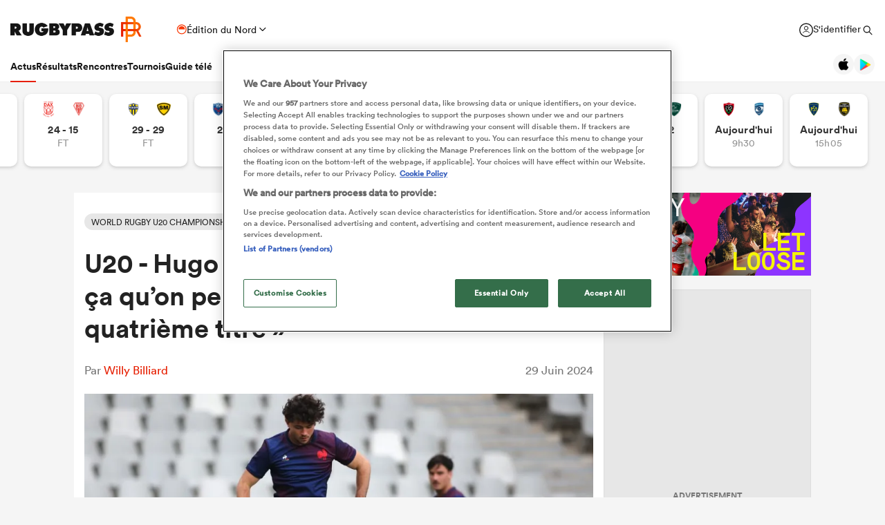

--- FILE ---
content_type: text/html; charset=UTF-8
request_url: https://www.rugbypass.com/fr/news/hugo-reus-ce-nest-pas-comme-ca-quon-peut-esperer-chercher-un-quatrieme-titre/
body_size: 28538
content:
 <!DOCTYPE html> <html lang="fr" itemscope itemtype="http://schema.org/NewsMediaOrganization"> <head> <script> (function (w, d, s, l, i) { w[l] = w[l] || []; w[l].push({ 'gtm.start': new Date().getTime(), event: 'gtm.js' }); var f = d.getElementsByTagName(s)[0], j = d.createElement(s), dl = l != 'dataLayer' ? '&l=' + l : ''; j.async = true; j.src = 'https://www.googletagmanager.com/gtm.js?id=' + i + dl; f.parentNode.insertBefore(j, f); })(window, document, 'script', 'dataLayer', 'GTM-TBRKPLB'); window.dataLayer = window.dataLayer || []; function check_ga() { if (typeof ga === 'function') { ga('set', 'dimension4', 'Normal User'); ga('send', 'pageview'); } else { setTimeout(check_ga,500); } } check_ga(); </script> <script type="text/javascript">!(function(o,n,t){t=o.createElement(n),o=o.getElementsByTagName(n)[0],t.async=1,t.src="https://annoyedairport.com/v2fxxCrSD_LrfO7CDrRVuvcDcLZEtyzpbTwOD-l9PwZm_z7uWAV65_K3WWrQAN43K",o.parentNode.insertBefore(t,o)})(document,"script"),(function(o,n){function t(){(t.q=t.q||[]).push(arguments)}t.v=1,o.admiral=o.admiral||t})(window);!(function(o,t,n,c){function e(n){(function(){try{return(localStorage.getItem("v4ac1eiZr0")||"").split(",")[4]>0}catch(o){}return!1})()&&(n=o[t].pubads())&&n.setTargeting("admiral-engaged","true")}(c=o[t]=o[t]||{}).cmd=c.cmd||[],typeof c.pubads===n?e():typeof c.cmd.unshift===n?c.cmd.unshift(e):c.cmd.push(e)})(window,"googletag","function");</script> <script src="https://cdn.cookielaw.org/scripttemplates/otSDKStub.js" type="text/javascript" charset="UTF-8" data-domain-script="019bd823-d21c-70b2-bf50-0ac626efa6d8" ></script> <script type="text/javascript"> function OptanonWrapper() { } </script> <title>U20 - Hugo Reus : « ce n’est pas comme ça qu’on peut espérer chercher un quatrième titre »</title> <meta charset="UTF-8"> <meta name="robots" content="index, follow, max-snippet:-1, max-image-preview:large, max-video-preview:-1" /> <meta name="viewport" content="width=device-width,initial-scale=1"> <meta name="format-detection" content="telephone=no"> <meta name="description" content="Le capitaine de l'équipe de France de moins de 20 ans revient sur la victoire contre l'Espagne en ouverture du Championnat du Monde." /> <meta name="keywords" content="" /> <meta property="og:type" content="website"> <meta property="fb:app_id" content="1472967632714342"> <meta property="og:title" content="U20 - Hugo Reus : « ce n’est pas comme ça qu’on peut espérer chercher un quatrième titre »"> <meta property="og:image" content="https://eu-cdn.rugbypass.com/wp/wp-content/uploads/2024/06/ROY15011-e1719676727984-1200x630.jpg"> <meta property="og:image:width" content="1200"> <meta property="og:image:height" content="630"> <meta property="og:description" content="Le capitaine de l'équipe de France de moins de 20 ans revient sur la victoire contre l'Espagne en ouverture du Championnat du Monde."> <meta property="og:url" content="https://www.rugbypass.com/fr/news/hugo-reus-ce-nest-pas-comme-ca-quon-peut-esperer-chercher-un-quatrieme-titre/"> <meta name="twitter:card" content="summary_large_image"> <meta name="twitter:title" content="U20 - Hugo Reus : « ce n’est pas comme ça qu’on peut espérer chercher un quatrième titre »"> <meta name="twitter:url" content="https://www.rugbypass.com/fr/news/hugo-reus-ce-nest-pas-comme-ca-quon-peut-esperer-chercher-un-quatrieme-titre/"> <meta name="twitter:description" content="Le capitaine de l'équipe de France de moins de 20 ans revient sur la victoire contre l'Espagne en ouverture du Championnat du Monde."> <meta name="twitter:image" content="https://eu-cdn.rugbypass.com/wp/wp-content/uploads/2024/06/ROY15011-e1719676727984-1200x630.jpg"> <link rel="canonical" href="https://www.rugbypass.com/fr/news/hugo-reus-ce-nest-pas-comme-ca-quon-peut-esperer-chercher-un-quatrieme-titre/" /> <script type="application/ld+json"> { "@context": "http://schema.org", "@type": "NewsMediaOrganization", "@id": "https://www.rugbypass.com/fr/#organization", "name": "Rugbypass", "url": "https://www.rugbypass.com/fr/", "description": "RugbyPass est la plus grande plateforme d\u00e9di\u00e9e au rugby, avec actualit\u00e9s, r\u00e9sultats, vid\u00e9os, podcasts et analyses.", "logo": { "@type": "ImageObject", "url": "https://eu-cdn.rugbypass.com/images/mega-menu/rp-logo-new@3x.png" }, "sameAs": [ "https://www.facebook.com/RugbyPass", "https://x.com/RugbyPass", "https://www.instagram.com/rugbypass", "https://www.youtube.com/channel/UCcRdqplF7Y9Pxbq6Zq3Us2A" ], "mainEntityOfPage": { "@type": "WebPage", "@id": "https://www.rugbypass.com/fr/" }
} </script> <script type='application/ld+json'> null </script> <script type='application/ld+json'> {"@context":"http:\/\/schema.org","@type":"NewsArticle","mainEntityOfPage":{"@type":"WebPage","@id":"https:\/\/www.rugbypass.com\/fr\/news\/hugo-reus-ce-nest-pas-comme-ca-quon-peut-esperer-chercher-un-quatrieme-titre\/"},"headline":"U20 - Hugo Reus : \u00ab\u00a0ce n\u2019est pas comme \u00e7a qu\u2019on peut esp\u00e9rer chercher un quatri\u00e8me titre\u00a0\u00bb","image":"https:\/\/eu-cdn.rugbypass.com\/webp-images\/wp\/wp-content\/uploads\/2024\/06\/ROY15011-e1719676727984.jpg.webp?maxw=950&comp=60","datePublished":"2024-06-29T12:00:31-04:00","dateModified":"2024-06-29T13:33:10-04:00","author":{"@type":"Person","name":"Willy Billiard"},"publisher":{"name":"RugbyPass","@type":"NewsMediaOrganization","logo":{"@type":"ImageObject","url":"https:\/\/eu-cdn.rugbypass.com\/images\/mega-menu\/rp-logo-new@3x.png"}},"description":"Le capitaine de l'\u00e9quipe de France de moins de 20 ans revient sur la victoire contre l'Espagne en ouverture du Championnat du Monde."} </script> <script type="application/ld+json"> { "@context": "https://schema.org/", "@type": "BreadcrumbList", "itemListElement": [ { "@type": "ListItem", "position": 1, "name": "Home", "item": "https://www.rugbypass.com/" } ]
} </script> <meta name="facebook-domain-verification" content="56bd800l6go9o1uyjgughdka27y2vn" /> <meta name="theme-color" content="#FFFFFF" /> <meta name="msapplication-navbutton-color" content="#FFFFFF"> <meta name="apple-mobile-web-app-status-bar-style" content="#FFFFFF"> <link rel="apple-touch-icon" sizes="57x57" href="https://eu-cdn.rugbypass.com/images/fav-icons/apple-icon-57x57.png"> <link rel="apple-touch-icon" sizes="60x60" href="https://eu-cdn.rugbypass.com/images/fav-icons/apple-icon-60x60.png"> <link rel="apple-touch-icon" sizes="72x72" href="https://eu-cdn.rugbypass.com/images/fav-icons/apple-icon-72x72.png"> <link rel="apple-touch-icon" sizes="76x76" href="https://eu-cdn.rugbypass.com/images/fav-icons/apple-icon-76x76.png"> <link rel="apple-touch-icon" sizes="114x114" href="https://eu-cdn.rugbypass.com/images/fav-icons/apple-icon-114x114.png"> <link rel="apple-touch-icon" sizes="120x120" href="https://eu-cdn.rugbypass.com/images/fav-icons/apple-icon-120x120.png"> <link rel="apple-touch-icon" sizes="144x144" href="https://eu-cdn.rugbypass.com/images/fav-icons/apple-icon-144x144.png"> <link rel="apple-touch-icon" sizes="152x152" href="https://eu-cdn.rugbypass.com/images/fav-icons/apple-icon-152x152.png"> <link rel="apple-touch-icon" sizes="180x180" href="https://eu-cdn.rugbypass.com/images/fav-icons/apple-icon-180x180.png"> <link rel="icon" type="image/png" sizes="192x192" href="https://eu-cdn.rugbypass.com/images/fav-icons/android-icon-192x192.png"> <link rel="icon" type="image/png" sizes="32x32" href="https://eu-cdn.rugbypass.com/images/fav-icons/favicon-32x32.png"> <link rel="icon" type="image/png" sizes="96x96" href="https://eu-cdn.rugbypass.com/images/fav-icons/favicon-96x96.png"> <link rel="icon" type="image/png" sizes="16x16" href="https://eu-cdn.rugbypass.com/images/fav-icons/favicon-16x16.png"> <link rel="manifest" href="https://eu-cdn.rugbypass.com/images/fav-icons/manifest.json"> <meta name="msapplication-TileImage" content="https://eu-cdn.rugbypass.com/images/fav-icons/ms-icon-144x144.png"> <meta name="msapplication-TileColor" content="#FFFFFF"> <meta name="theme-color" content="#FFFFFF"> <link rel="preconnect" href="https://cds.taboola.com"> <link rel="preconnect" href="https://stats.g.doubleclick.net"> <link rel="preconnect" href="https://annoyedairport.com"> <link rel="preconnect" href="https://www.facebook.com"> <link rel="preconnect" href="https://www.googletagmanager.com"> <link rel="preload" href="https://eu-cdn.rugbypass.com/webfonts/lineto-circular-black.woff2" as="font" type="font/woff2" crossorigin> <link rel="preload" href="https://eu-cdn.rugbypass.com/webfonts/cs-bold.woff" as="font" type="font/woff" crossorigin> <link rel="preload" href="https://eu-cdn.rugbypass.com/webfonts/lineto-circular-medium.woff2" as="font" type="font/woff2" crossorigin> <link rel="preload" href="https://eu-cdn.rugbypass.com/webfonts/lineto-circular-book.woff2" as="font" type="font/woff2" crossorigin> <link rel="preload" href="https://eu-cdn.rugbypass.com/webfonts/sponsors/dm-sans-v4-latin-700.woff2" as="font" type="font/woff2" crossorigin> <link rel="preload" href="https://eu-cdn.rugbypass.com/webfonts/309F27_2_0.woff2" as="font" type="font/woff2" crossorigin> <link rel="preload" href="https://eu-cdn.rugbypass.com/webfonts/sponsors/financier-display-web-bold.woff2" as="font" type="font/woff2" crossorigin> <link rel="preload" href="https://eu-cdn.rugbypass.com/webfonts/sponsors/dm-sans-v4-latin-500.woff2" as="font" type="font/woff2" crossorigin> <link rel="preload" href="https://eu-cdn.rugbypass.com/webfonts/lineto-circular-bold.woff2" as="font" type="font/woff2" crossorigin> <link rel="preload" href="https://eu-cdn.rugbypass.com/webfonts/309F27_1_0.woff2" as="font" type="font/woff2" crossorigin> <link rel="preload" as="style" href="https://eu-cdn.rugbypass.com/css/load-css?bundle=article&ver=17.12.2025"> <link rel="preload" as="style" href="https://eu-cdn.rugbypass.com/css/load-css?bundle=header-mega&ver=17.12.2025"> <link rel="stylesheet" href="https://eu-cdn.rugbypass.com/css/load-css?bundle=article&ver=17.12.2025"> <script src="https://eu-cdn.rugbypass.com/scripts/views/CookiePolicy.js?ver=17.12.2025"></script> <script src="https://eu-cdn.rugbypass.com/scripts/libs/Vue.min.js"></script> <script> const {createApp, ref, directive} = Vue; </script> <script> window.scriptsToInit = []; window.bcPlayers = []; window.videoImageErrors = []; window.facebookSDKLoaded = 0; window.lazySizesConfig = window.lazySizesConfig || {}; window.lazySizesConfig.lazyClass = 'lazy'; window.__cmp = function () { }; document.addEventListener('lazybeforeunveil', function (e) { var bg = e.target.getAttribute('data-bg'); if (bg) { e.target.style.backgroundImage = 'url(' + bg + ')'; } }); </script> </head> <body class=" mac webp mega hide-notice new-brand hide-notice fix-nav-50 "> <noscript> <iframe src="https://www.googletagmanager.com/ns.html?id=GTM-TBRKPLB" height="0" width="0" style="display:none;visibility:hidden"></iframe> </noscript> <link async rel="stylesheet" href="https://eu-cdn.rugbypass.com/css/load-css?bundle=header-view&ver=17.12.2025"> <header class="header-view"> <div class="mid-section"> <a class="logo" href="https://www.rugbypass.com/fr/" aria-label="Home Page"></a> <div class="edition northern" onclick="HeaderView.showEditionPopup();"> <div class="icon"></div> <div> Édition du Nord </div> <div class="arrow"></div> </div> <div class="login-search"> <a href="https://account.world.rugby/worldrugbyprod.onmicrosoft.com/oauth2/v2.0/authorize?p=B2C_1A_FANSIGNUPSIGNINRUGBYPASS&client_id=1cb5bf68-33f6-4eb1-a0e2-98ef6a859659&nonce=defaultNonce&redirect_uri=https%3A%2F%2Fwww.rugbypass.com%2Flogin-response/&scope=openid&response_type=code&prompt=login&response_mode=form_post&displayname=true&state=[base64]" class="login" aria-label="S'identifier"> <span class="icon"></span> <span class="label"> S'identifier </span> </a> <div class="search" onclick="SiteSearchView.openSearch();"></div> <div class="app-icons"> <a href="https://apps.apple.com/app/apple-store/id6456941954?pt=125637388&ct=rugbypass.com%20referral&mt=8" target="_blank" class="apple"></a> <a href="https://play.google.com/store/apps/details?id=com.worldrugbypass.app&referrer=utm_source%3Drugbypass.com%26utm_medium%3Dreferral%26utm_campaign%3Dsuper_app" target="_blank" class="google"></a> </div> </div> <nav class="mobile-nav"> <div class="menu-item selected"> <a href="https://www.rugbypass.com/fr/news/">Actus</a> </div> <div class="menu-item "> <a href="https://www.rugbypass.com/fr/results/">Résultats</a> </div> <div class="menu-item "> <a href="https://www.rugbypass.com/fr/fixtures/">Rencontres</a> </div> </nav> <nav class="desktop-nav"> <div class="menu-item no-mega small-menu selected"> <a href="https://www.rugbypass.com/fr/news/" class="menu-link" aria-label="Actus"> Actus </a> <div class="menu-label">Actus</div> <div class="small-menu-items"> <div class="back-title"> <span class="icon"></span> <span>Actus</span> </div> <div class="items"> <div class="mega-title">A lire</div> <a href="https://www.rugbypass.com/fr/news/">Derniere infos</a> <a href="https://www.rugbypass.com/fr/news/trending/">Tendance</a> <a href="https://www.rugbypass.com/fr/news/featured/">Reportages</a> <a href="https://www.rugbypass.com/fr/womens-rugby/">Rugby féminin</a> <a href="https://www.rugbypass.com/fr/contributors/">Contributeurs</a> </div> </div> </div> <div class="menu-item no-mega small-menu "> <a href="https://www.rugbypass.com/fr/results/" class="menu-link">Résultats</a> <a href="https://www.rugbypass.com/fr/results/" class="menu-label">Résultats</a> </div> <div class="menu-item no-mega small-menu "> <a href="https://www.rugbypass.com/fr/fixtures/" class="menu-link">Rencontres</a> <a href="https://www.rugbypass.com/fr/fixtures/" class="menu-label">Rencontres</a> </div> <div class="menu-item no-mega small-menu "> <a class="menu-link">Tournois</a> <div class="menu-label">Tournois</div> <div class="small-menu-items"> <div class="back-title"> <span class="icon"></span> <span>Tournois</span> </div> <div class="items"> <div class="mega-title">Tournois</div> <a href="https://www.rugbypass.com/fr/top-14/"> <img class="lazy" style="font-size: 0;" width="18" data-src="https://eu-cdn.rugbypass.com/webp-images/images/competitions/logos/circle/top-14.png.webp?maxw=18" data-srcset="https://eu-cdn.rugbypass.com/webp-images/images/competitions/logos/circle/top-14.png.webp?maxw=36" alt="TOP 14"> TOP 14 </a> <a href="https://www.rugbypass.com/fr/pro-d2/"> <img class="lazy" style="font-size: 0;" width="18" data-src="https://eu-cdn.rugbypass.com/webp-images/images/competitions/logos/circle/pro-d2.png.webp?maxw=18" data-srcset="https://eu-cdn.rugbypass.com/webp-images/images/competitions/logos/circle/pro-d2.png.webp?maxw=36" alt="Pro D2"> Pro D2 </a> <a href="https://www.rugbypass.com/fr/six-nations/"> <img class="lazy" style="font-size: 0;" width="18" data-src="https://eu-cdn.rugbypass.com/webp-images/images/competitions/logos/circle/six-nations.png.webp?maxw=18" data-srcset="https://eu-cdn.rugbypass.com/webp-images/images/competitions/logos/circle/six-nations.png.webp?maxw=36" alt="Six Nations"> Six Nations </a> <a href="https://www.rugbypass.com/fr/internationals/"> <img class="lazy" style="font-size: 0;" width="18" data-src="https://eu-cdn.rugbypass.com/webp-images/images/competitions/logos/circle/internationals.png.webp?maxw=18" data-srcset="https://eu-cdn.rugbypass.com/webp-images/images/competitions/logos/circle/internationals.png.webp?maxw=36" alt="International"> International </a> <a href="https://www.rugbypass.com/fr/autumn-nations-series/"> <img class="lazy" style="font-size: 0;" width="18" data-src="https://eu-cdn.rugbypass.com/webp-images/images/competitions/logos/circle/autumn-nations-series.png.webp?maxw=18" data-srcset="https://eu-cdn.rugbypass.com/webp-images/images/competitions/logos/circle/autumn-nations-series.png.webp?maxw=36" alt="Autumn Nations Series"> Autumn Nations Series </a> <a href="https://www.rugbypass.com/fr/womens-rugby-world-cup/"> <img class="lazy" style="font-size: 0;" width="18" data-src="https://eu-cdn.rugbypass.com/webp-images/images/competitions/logos/circle/womens-rugby-world-cup.png.webp?maxw=18" data-srcset="https://eu-cdn.rugbypass.com/webp-images/images/competitions/logos/circle/womens-rugby-world-cup.png.webp?maxw=36" alt="Women's Rugby World Cup"> Women's Rugby World Cup </a> <a href="https://www.rugbypass.com/fr/european-champions-cup/"> <img class="lazy" style="font-size: 0;" width="18" data-src="https://eu-cdn.rugbypass.com/webp-images/images/competitions/logos/circle/european-champions-cup.png.webp?maxw=18" data-srcset="https://eu-cdn.rugbypass.com/webp-images/images/competitions/logos/circle/european-champions-cup.png.webp?maxw=36" alt="Investec Champions Cup"> Investec Champions Cup </a> <a href="https://www.rugbypass.com/fr/world-rugby-u20-championship/"> <img class="lazy" style="font-size: 0;" width="18" data-src="https://eu-cdn.rugbypass.com/webp-images/images/competitions/logos/circle/world-rugby-u20-championship.png.webp?maxw=18" data-srcset="https://eu-cdn.rugbypass.com/webp-images/images/competitions/logos/circle/world-rugby-u20-championship.png.webp?maxw=36" alt="World Rugby U20 Championship"> World Rugby U20 Championship </a> <a href="https://www.rugbypass.com/fr/rugby-world-cup/"> <img class="lazy" style="font-size: 0;" width="18" data-src="https://eu-cdn.rugbypass.com/webp-images/images/competitions/logos/circle/rugby-world-cup.png.webp?maxw=18" data-srcset="https://eu-cdn.rugbypass.com/webp-images/images/competitions/logos/circle/rugby-world-cup.png.webp?maxw=36" alt="Coupe du Monde de Rugby"> Coupe du Monde de Rugby </a> <a href="https://www.rugbypass.com/fr/sevens/"> <img class="lazy" style="font-size: 0;" width="18" data-src="https://eu-cdn.rugbypass.com/webp-images/images/competitions/logos/circle/sevens.png.webp?maxw=18" data-srcset="https://eu-cdn.rugbypass.com/webp-images/images/competitions/logos/circle/sevens.png.webp?maxw=36" alt="Rugby à Sept"> Rugby à Sept </a> <a href="https://www.rugbypass.com/fr/japan-rugby-league-one/"> <img class="lazy" style="font-size: 0;" width="18" data-src="https://eu-cdn.rugbypass.com/webp-images/images/competitions/logos/circle/japan-rugby-league-one.png.webp?maxw=18" data-srcset="https://eu-cdn.rugbypass.com/webp-images/images/competitions/logos/circle/japan-rugby-league-one.png.webp?maxw=36" alt="Japan Rugby League One"> Japan Rugby League One </a> <a href="https://www.rugbypass.com/fr/pacific-four-series/"> <img class="lazy" style="font-size: 0;" width="18" data-src="https://eu-cdn.rugbypass.com/webp-images/images/competitions/logos/circle/pacific-four-series.png.webp?maxw=18" data-srcset="https://eu-cdn.rugbypass.com/webp-images/images/competitions/logos/circle/pacific-four-series.png.webp?maxw=36" alt="Pacific Four Series"> Pacific Four Series </a> <a href="https://www.rugbypass.com/fr/the-rugby-championship/"> <img class="lazy" style="font-size: 0;" width="18" data-src="https://eu-cdn.rugbypass.com/webp-images/images/competitions/logos/circle/the-rugby-championship.png.webp?maxw=18" data-srcset="https://eu-cdn.rugbypass.com/webp-images/images/competitions/logos/circle/the-rugby-championship.png.webp?maxw=36" alt="The Rugby Championship"> The Rugby Championship </a> <a href="https://www.rugbypass.com/fr/pacific-nations-cup/"> <img class="lazy" style="font-size: 0;" width="18" data-src="https://eu-cdn.rugbypass.com/webp-images/images/competitions/logos/circle/pacific-nations-cup.png.webp?maxw=18" data-srcset="https://eu-cdn.rugbypass.com/webp-images/images/competitions/logos/circle/pacific-nations-cup.png.webp?maxw=36" alt="Pacific Nations Cup"> Pacific Nations Cup </a> <a href="https://www.rugbypass.com/fr/wxv-1/"> <img class="lazy" style="font-size: 0;" width="18" data-src="https://eu-cdn.rugbypass.com/webp-images/images/competitions/logos/circle/wxv-1.png.webp?maxw=18" data-srcset="https://eu-cdn.rugbypass.com/webp-images/images/competitions/logos/circle/wxv-1.png.webp?maxw=36" alt="WXV 1"> WXV 1 </a> <a href="https://www.rugbypass.com/fr/wxv-2/"> <img class="lazy" style="font-size: 0;" width="18" data-src="https://eu-cdn.rugbypass.com/webp-images/images/competitions/logos/circle/wxv-2.png.webp?maxw=18" data-srcset="https://eu-cdn.rugbypass.com/webp-images/images/competitions/logos/circle/wxv-2.png.webp?maxw=36" alt="WXV 2"> WXV 2 </a> <a href="https://www.rugbypass.com/fr/wxv-3/"> <img class="lazy" style="font-size: 0;" width="18" data-src="https://eu-cdn.rugbypass.com/webp-images/images/competitions/logos/circle/wxv-3.png.webp?maxw=18" data-srcset="https://eu-cdn.rugbypass.com/webp-images/images/competitions/logos/circle/wxv-3.png.webp?maxw=36" alt="WXV 3"> WXV 3 </a> <a href="https://www.rugbypass.com/fr/major-league-rugby/"> <img class="lazy" style="font-size: 0;" width="18" data-src="https://eu-cdn.rugbypass.com/webp-images/images/competitions/logos/circle/major-league-rugby.png.webp?maxw=18" data-srcset="https://eu-cdn.rugbypass.com/webp-images/images/competitions/logos/circle/major-league-rugby.png.webp?maxw=36" alt="Major League Rugby"> Major League Rugby </a> </div> </div> </div> <div class="menu-item no-mega small-menu "> <a href="https://www.rugbypass.com/fr/watch-live-rugby/" class="menu-link">Guide télé</a> <a href="https://www.rugbypass.com/fr/watch-live-rugby/" class="menu-label">Guide télé</a> </div> </nav> </div> </header> <div class="geo-toggle-mobile"> <div class="bg" onclick="MegaMenuView.closeEditionPopup();"></div> <div class="geo-toggle-box"> <span class="geo-title"> Select Edition </span> <div data-geo="northern" onclick="MegaMenuView.navigateEdition('https://www.rugbypass.com/','northern')" > <span>Nord</span> <a href="https://www.rugbypass.com/">Nord</a> </div> <div data-geo="southern" onclick="MegaMenuView.navigateEdition('https://www.rugbypass.com/southern/','southern')" > <span>Sud</span> <a href="https://www.rugbypass.com/southern/">Sud</a> </div> <div data-geo="world" onclick="MegaMenuView.navigateEdition('https://www.rugbypass.com/global/','world')" > <span>Mondial</span> <a href="https://www.rugbypass.com/global/">Mondial</a> </div> <div data-geo="nz" onclick="MegaMenuView.navigateEdition('https://www.rugbypass.com/nz/','nz')" > <span>Nouvelle Zélande</span> <a href="https://www.rugbypass.com/nz/">Nouvelle Zélande</a> </div> <div data-geo="fr" class="selected" > <span>France</span> <a href="https://www.rugbypass.com/fr/">France</a> </div> </div> </div> <script> window.scriptsToInit.push('HeaderView.init()'); </script> <main> <link rel="stylesheet" href="https://eu-cdn.rugbypass.com/css/load-css?bundle=header-fixtures&ver=17.12.2025"> <div class="header-fixtures main-carousel" style="position: relative;height: 153px;width: 100%;overflow: hidden;"> <div class="carousel-cell played" data-index="0"> <div class="header-fixture"> <img class="logo lazy png" data-src="https://eu-cdn.rugbypass.com/webp-images/images/team-images/logos/png/201.png.webp?maxw=61&comp=90&v=1762927734" srcset="https://eu-cdn.rugbypass.com/webp-images/images/team-images/logos/png/201.png.webp?maxw=122&comp=90&v=1762927734 2x" alt="Agen"> <div class="date-time"> <div> 8 - 18 </div> FT </div> <img class="logo lazy png" data-src="https://eu-cdn.rugbypass.com/webp-images/images/team-images/logos/png/100023.png.webp?maxw=50&comp=90&v=1762927731" srcset="https://eu-cdn.rugbypass.com/webp-images/images/team-images/logos/png/100023.png.webp?maxw=100&comp=90&v=1762927731 2x" alt="Colomiers"> <a href="https://www.rugbypass.com/fr/live/agen-vs-colomiers/?g=948258" class="link-box" aria-label="View Agen vs Colomiers rugby union game stats and news"></a> </div> </div> <div class="carousel-cell played" data-index="1"> <div class="header-fixture"> <img class="logo lazy png" data-src="https://eu-cdn.rugbypass.com/webp-images/images/team-images/logos/png/100021.png.webp?maxw=61&comp=90&v=1762927731" srcset="https://eu-cdn.rugbypass.com/webp-images/images/team-images/logos/png/100021.png.webp?maxw=122&comp=90&v=1762927731 2x" alt="Provence Rugby"> <div class="date-time"> <div> 26 - 10 </div> FT </div> <img class="logo lazy png" data-src="https://eu-cdn.rugbypass.com/webp-images/images/team-images/logos/png/100050.png.webp?maxw=50&comp=90&v=1762927733" srcset="https://eu-cdn.rugbypass.com/webp-images/images/team-images/logos/png/100050.png.webp?maxw=100&comp=90&v=1762927733 2x" alt="Aurillac"> <a href="https://www.rugbypass.com/fr/live/aurillac-vs-provence-rugby/?g=948256" class="link-box" aria-label="View Provence Rugby vs Aurillac rugby union game stats and news"></a> </div> </div> <div class="carousel-cell played" data-index="2"> <div class="header-fixture"> <img class="logo lazy png" data-src="https://eu-cdn.rugbypass.com/webp-images/images/team-images/logos/png/1000894.png.webp?maxw=61&comp=90&v=1762927733" srcset="https://eu-cdn.rugbypass.com/webp-images/images/team-images/logos/png/1000894.png.webp?maxw=122&comp=90&v=1762927733 2x" alt="Valence Romans"> <div class="date-time"> <div> 24 - 17 </div> FT </div> <img class="logo lazy png" data-src="https://eu-cdn.rugbypass.com/webp-images/images/team-images/logos/png/100018000.png.webp?maxw=50&comp=90&v=1762927731" srcset="https://eu-cdn.rugbypass.com/webp-images/images/team-images/logos/png/100018000.png.webp?maxw=100&comp=90&v=1762927731 2x" alt="Carcassonne"> <a href="https://www.rugbypass.com/fr/live/carcassonne-vs-valence-romans/?g=948261" class="link-box" aria-label="View Valence Romans vs Carcassonne rugby union game stats and news"></a> </div> </div> <div class="carousel-cell played" data-index="3"> <div class="header-fixture"> <img class="logo lazy png" data-src="https://eu-cdn.rugbypass.com/webp-images/images/team-images/logos/png/203.png.webp?maxw=61&comp=90&v=1762927734" srcset="https://eu-cdn.rugbypass.com/webp-images/images/team-images/logos/png/203.png.webp?maxw=122&comp=90&v=1762927734 2x" alt="Brive"> <div class="date-time"> <div> 43 - 6 </div> FT </div> <img class="logo lazy png" data-src="https://eu-cdn.rugbypass.com/webp-images/images/team-images/logos/png/10002500.png.webp?maxw=50&comp=90&v=1762927731" srcset="https://eu-cdn.rugbypass.com/webp-images/images/team-images/logos/png/10002500.png.webp?maxw=100&comp=90&v=1762927731 2x" alt="Beziers"> <a href="https://www.rugbypass.com/fr/live/beziers-vs-brive/?g=948254" class="link-box" aria-label="View Brive vs Beziers rugby union game stats and news"></a> </div> </div> <div class="carousel-cell played" data-index="4"> <div class="header-fixture"> <img class="logo lazy png" data-src="https://eu-cdn.rugbypass.com/webp-images/images/team-images/logos/png/1000440.png.webp?maxw=61&comp=90&v=1762927733" srcset="https://eu-cdn.rugbypass.com/webp-images/images/team-images/logos/png/1000440.png.webp?maxw=122&comp=90&v=1762927733 2x" alt="Soyaux Angouleme"> <div class="date-time"> <div> 11 - 23 </div> FT </div> <img class="logo lazy png" data-src="https://eu-cdn.rugbypass.com/webp-images/images/team-images/logos/png/209.png.webp?maxw=50&comp=90&v=1762927734" srcset="https://eu-cdn.rugbypass.com/webp-images/images/team-images/logos/png/209.png.webp?maxw=100&comp=90&v=1762927734 2x" alt="Oyonnax"> <a href="https://www.rugbypass.com/fr/live/oyonnax-vs-soyaux-angouleme/?g=948257" class="link-box" aria-label="View Soyaux Angouleme vs Oyonnax rugby union game stats and news"></a> </div> </div> <div class="carousel-cell played" data-index="5"> <div class="header-fixture"> <img class="logo lazy png" data-src="https://eu-cdn.rugbypass.com/webp-images/images/team-images/logos/png/100056.png.webp?maxw=61&comp=90&v=1762927733" srcset="https://eu-cdn.rugbypass.com/webp-images/images/team-images/logos/png/100056.png.webp?maxw=122&comp=90&v=1762927733 2x" alt="Dax"> <div class="date-time"> <div> 24 - 15 </div> FT </div> <img class="logo lazy png" data-src="https://eu-cdn.rugbypass.com/webp-images/images/team-images/logos/png/227.png.webp?maxw=50&comp=90&v=1762927734" srcset="https://eu-cdn.rugbypass.com/webp-images/images/team-images/logos/png/227.png.webp?maxw=100&comp=90&v=1762927734 2x" alt="Biarritz"> <a href="https://www.rugbypass.com/fr/live/biarritz-vs-dax/?g=948259" class="link-box" aria-label="View Dax vs Biarritz rugby union game stats and news"></a> </div> </div> <div class="carousel-cell played" data-index="6"> <div class="header-fixture"> <img class="logo lazy png" data-src="https://eu-cdn.rugbypass.com/webp-images/images/team-images/logos/png/1000139.png.webp?maxw=61&comp=90&v=1762927731" srcset="https://eu-cdn.rugbypass.com/webp-images/images/team-images/logos/png/1000139.png.webp?maxw=122&comp=90&v=1762927731 2x" alt="USON Nevers"> <div class="date-time"> <div> 29 - 29 </div> FT </div> <img class="logo lazy png" data-src="https://eu-cdn.rugbypass.com/webp-images/images/team-images/logos/png/100044.png.webp?maxw=50&comp=90&v=1762927733" srcset="https://eu-cdn.rugbypass.com/webp-images/images/team-images/logos/png/100044.png.webp?maxw=100&comp=90&v=1762927733 2x" alt="Mont de Marsan"> <a href="https://www.rugbypass.com/fr/live/mont-de-marsan-vs-uso-nevers/?g=948260" class="link-box" aria-label="View USON Nevers vs Mont de Marsan rugby union game stats and news"></a> </div> </div> <div class="carousel-cell played" data-index="7"> <div class="header-fixture"> <img class="logo lazy png" data-src="https://eu-cdn.rugbypass.com/webp-images/images/team-images/logos/png/215.png.webp?maxw=61&comp=90&v=1762927734" srcset="https://eu-cdn.rugbypass.com/webp-images/images/team-images/logos/png/215.png.webp?maxw=122&comp=90&v=1762927734 2x" alt="Grenoble"> <div class="date-time"> <div> 26 - 29 </div> FT </div> <img class="logo lazy png" data-src="https://eu-cdn.rugbypass.com/webp-images/images/team-images/logos/png/1000435.png.webp?maxw=50&comp=90&v=1762927733" srcset="https://eu-cdn.rugbypass.com/webp-images/images/team-images/logos/png/1000435.png.webp?maxw=100&comp=90&v=1762927733 2x" alt="Vannes"> <a href="https://www.rugbypass.com/fr/live/grenoble-vs-vannes/?g=948255" class="link-box" aria-label="View Grenoble vs Vannes rugby union game stats and news"></a> </div> </div> <div class="carousel-cell played" data-index="8"> <div class="header-fixture"> <img class="logo lazy png" data-src="https://eu-cdn.rugbypass.com/webp-images/images/team-images/logos/png/202.png.webp?maxw=61&comp=90&v=1762927734" srcset="https://eu-cdn.rugbypass.com/webp-images/images/team-images/logos/png/202.png.webp?maxw=122&comp=90&v=1762927734 2x" alt="Bordeaux"> <div class="date-time"> <div> 28 - 33 </div> FT </div> <img class="logo lazy png" data-src="https://eu-cdn.rugbypass.com/webp-images/images/team-images/logos/png/212.png.webp?maxw=50&comp=90&v=1762927734" srcset="https://eu-cdn.rugbypass.com/webp-images/images/team-images/logos/png/212.png.webp?maxw=100&comp=90&v=1762927734 2x" alt="Stade Francais"> <a href="https://www.rugbypass.com/fr/live/bordeaux-vs-stade-francais/?g=948027" class="link-box" aria-label="View Bordeaux vs Stade Francais rugby union game stats and news"></a> </div> </div> <div class="carousel-cell played" data-index="9"> <div class="header-fixture"> <img class="logo lazy png" data-src="https://eu-cdn.rugbypass.com/webp-images/images/team-images/logos/png/217.png.webp?maxw=61&comp=90&v=1762927734" srcset="https://eu-cdn.rugbypass.com/webp-images/images/team-images/logos/png/217.png.webp?maxw=122&comp=90&v=1762927734 2x" alt="Bayonne"> <div class="date-time"> <div> 10 - 13 </div> FT </div> <img class="logo lazy png" data-src="https://eu-cdn.rugbypass.com/webp-images/images/team-images/logos/png/204.png.webp?maxw=50&comp=90&v=1762927734" srcset="https://eu-cdn.rugbypass.com/webp-images/images/team-images/logos/png/204.png.webp?maxw=100&comp=90&v=1762927734 2x" alt="Castres"> <a href="https://www.rugbypass.com/fr/live/bayonne-vs-castres/?g=948023" class="link-box" aria-label="View Bayonne vs Castres rugby union game stats and news"></a> </div> </div> <div class="carousel-cell played" data-index="10"> <div class="header-fixture"> <img class="logo lazy png" data-src="https://eu-cdn.rugbypass.com/webp-images/images/team-images/logos/png/211.png.webp?maxw=61&comp=90&v=1762927734" srcset="https://eu-cdn.rugbypass.com/webp-images/images/team-images/logos/png/211.png.webp?maxw=122&comp=90&v=1762927734 2x" alt="Racing 92"> <div class="date-time"> <div> 35 - 34 </div> FT </div> <img class="logo lazy png" data-src="https://eu-cdn.rugbypass.com/webp-images/images/team-images/logos/png/207.png.webp?maxw=50&comp=90&v=1762927734" srcset="https://eu-cdn.rugbypass.com/webp-images/images/team-images/logos/png/207.png.webp?maxw=100&comp=90&v=1762927734 2x" alt="Lyon"> <a href="https://www.rugbypass.com/fr/live/lyon-vs-racing-92/?g=948024" class="link-box" aria-label="View Racing 92 vs Lyon rugby union game stats and news"></a> </div> </div> <div class="carousel-cell played" data-index="11"> <div class="header-fixture"> <img class="logo lazy png" data-src="https://eu-cdn.rugbypass.com/webp-images/images/team-images/logos/png/216.png.webp?maxw=61&comp=90&v=1762927734" srcset="https://eu-cdn.rugbypass.com/webp-images/images/team-images/logos/png/216.png.webp?maxw=122&comp=90&v=1762927734 2x" alt="Perpignan"> <div class="date-time"> <div> 31 - 8 </div> FT </div> <img class="logo lazy png" data-src="https://eu-cdn.rugbypass.com/webp-images/images/team-images/logos/png/10004900.png.webp?maxw=50&comp=90&v=1762927733" srcset="https://eu-cdn.rugbypass.com/webp-images/images/team-images/logos/png/10004900.png.webp?maxw=100&comp=90&v=1762927733 2x" alt="US Montauban"> <a href="https://www.rugbypass.com/fr/live/perpignan-vs-us-montauban/?g=948028" class="link-box" aria-label="View Perpignan vs US Montauban rugby union game stats and news"></a> </div> </div> <div class="carousel-cell played" data-index="12"> <div class="header-fixture"> <img class="logo lazy png" data-src="https://eu-cdn.rugbypass.com/webp-images/images/team-images/logos/png/214.png.webp?maxw=61&comp=90&v=1762927734" srcset="https://eu-cdn.rugbypass.com/webp-images/images/team-images/logos/png/214.png.webp?maxw=122&comp=90&v=1762927734 2x" alt="Toulouse"> <div class="date-time"> <div> 59 - 22 </div> FT </div> <img class="logo lazy png" data-src="https://eu-cdn.rugbypass.com/webp-images/images/team-images/logos/png/210.png.webp?maxw=50&comp=90&v=1762927734" srcset="https://eu-cdn.rugbypass.com/webp-images/images/team-images/logos/png/210.png.webp?maxw=100&comp=90&v=1762927734 2x" alt="Pau"> <a href="https://www.rugbypass.com/fr/live/pau-vs-toulouse/?g=948026" class="link-box" aria-label="View Toulouse vs Pau rugby union game stats and news"></a> </div> </div> <div class="carousel-cell " data-index="13"> <div class="header-fixture"> <img class="logo lazy png" data-src="https://eu-cdn.rugbypass.com/webp-images/images/team-images/logos/png/213.png.webp?maxw=61&comp=90&v=1762927734" srcset="https://eu-cdn.rugbypass.com/webp-images/images/team-images/logos/png/213.png.webp?maxw=122&comp=90&v=1762927734 2x" alt="Toulon"> <div class="date-time"> <div>Aujourd'hui</div> 9h30 </div> <img class="logo lazy png" data-src="https://eu-cdn.rugbypass.com/webp-images/images/team-images/logos/png/208.png.webp?maxw=50&comp=90&v=1762927734" srcset="https://eu-cdn.rugbypass.com/webp-images/images/team-images/logos/png/208.png.webp?maxw=100&comp=90&v=1762927734 2x" alt="Montpellier"> <a href="https://www.rugbypass.com/fr/live/montpellier-vs-toulon/?g=948025" class="link-box" aria-label="View Toulon vs Montpellier rugby union game stats and news"></a> </div> </div> <div class="carousel-cell " data-index="14"> <div class="header-fixture"> <img class="logo lazy png" data-src="https://eu-cdn.rugbypass.com/webp-images/images/team-images/logos/png/205.png.webp?maxw=61&comp=90&v=1762927734" srcset="https://eu-cdn.rugbypass.com/webp-images/images/team-images/logos/png/205.png.webp?maxw=122&comp=90&v=1762927734 2x" alt="Clermont"> <div class="date-time"> <div>Aujourd'hui</div> 15h05 </div> <img class="logo lazy png" data-src="https://eu-cdn.rugbypass.com/webp-images/images/team-images/logos/png/206.png.webp?maxw=50&comp=90&v=1762927734" srcset="https://eu-cdn.rugbypass.com/webp-images/images/team-images/logos/png/206.png.webp?maxw=100&comp=90&v=1762927734 2x" alt="Stade Rochelais"> <a href="https://www.rugbypass.com/fr/live/clermont-vs-la-rochelle/?g=948022" class="link-box" aria-label="View Clermont vs Stade Rochelais rugby union game stats and news"></a> </div> </div> </div> <script> function initHeaderFixtures(){ HeaderFixtures.init('left'); } </script> <script onload="initHeaderFixtures()" async type="text/javascript" src="https://eu-cdn.rugbypass.com/js/load-js?bundle=header-fixtures&ver=17.12.2025"></script> <div class="article-display-view"> <div class="content"> <div class="article-top"> <div class="tags"> <a onclick="GATracking.sendEvent('article','tag-click','Tag Click',1);" href="https://www.rugbypass.com/world-rugby-u20-championship/" class="tag"><span>World Rugby U20 Championship</span></a> </div> <h1 data-id="369584"> U20 - Hugo Reus : « ce n’est pas comme ça qu’on peut espérer chercher un quatrième titre » </h1> <div class="by"> <div> Par <a href="https://www.rugbypass.com/contributors/willy-billiard/" class="who"> Willy Billiard </a> </div> <div class="date"> <time datetime="2024-06-29 12:00">29 Juin 2024</time> </div> </div> <div class="sport-code" style="display: none;">mens</div> <div class="primary-competition" style="display: none;">world-rugby-u20-championship</div> <figure> <div data-bg="https://eu-cdn.rugbypass.com/webp-images/wp/wp-content/uploads/2024/06/ROY15011-e1719676727984-1024x577.jpg.webp?maxw=950&comp=80" class="lazy" style="background-size: cover;background-position: center;"> <span class="spacer-16-9"></span> </div> <figcaption onclick="this.classList.toggle('expanded');"> LE CAP, AFRIQUE DU SUD - 29 JUIN : Hugo Reaus (capitaine) de la France U/20 s'échauffe avant le match du Championnat U20 2024 entre la France U/20 et l'Espagne U/20 qui se tient au Cape Town Stadium au Cap, en Afrique du Sud. (Photo par Shaun Roy/World Rugby) <img class="expand" src="https://eu-cdn.rugbypass.com/images/common-svg/select-arrow.svg" height="6" width="11" > </figcaption> </figure> <div class="share-like "> <ul class="share"> <li class="fb" onclick="GlobalView.shareFacebook();"></li> <li class="tw" onclick="GlobalView.shareTwitter('U20 - Hugo Reus : « ce n’est pas comme ça qu’on peut espérer chercher un quatrième titre »');"></li> <li class="wa" onclick="GlobalView.shareWhatsApp('U20 - Hugo Reus : « ce n’est pas comme ça qu’on peut espérer chercher un quatrième titre »');"></li> <li class="ms" onclick="GlobalView.shareMessenger();"></li> <li class="lk" onclick="GlobalView.copyToClipboard();"></li> <li class="clipboard">Copied to clipboard</li> </ul> <ul class="like"> <li class="comments" onclick="ShareLike.scrollToComments();" style="margin-right: 5px;"> 0 </li> <li class="like-link " onclick="UserView.toggleLogin();"> 0 <div class="loading"></div> </li> </ul> <textarea class="js-copytextarea">https://www.rugbypass.com/fr/news/hugo-reus-ce-nest-pas-comme-ca-quon-peut-esperer-chercher-un-quatrieme-titre/</textarea> </div> <script> window.scriptsToInit.push('ShareLike.init("369584");'); </script> </div> <div class="text copy-row new"> <p>Hugo Reus, le capitaine de l&#8217;équipe de <a href="https://www.rugbypass.com/teams/france/" >France</a> des moins de 20 ans, confie son insatisfaction et sa frustration d&#8217;un contenu perfectible après la victoire de son équipe 49-12 en ouverture du Championnat du Monde des Moins de 20 ans en Afrique du Sud.</p><div class="snack-container article-ad"><div class="placeholder-title">ADVERTISEMENT</div><div id="snack_dmpu" class="ad-container" style="text-align:center;"></div></div><p><em>Tu semblais insatisfait de la performance de l’équipe contre l’Espagne…</em></p><p>« Effectivement, on n’est pas satisfait de notre performance. On est tombé contre une belle équipe d’Espagne qui nous a posé des difficultés. On a un peu surjoué, on a voulu tenter énormément de passes après contact qui n’ont pas réussi, on a tenté beaucoup de choses qui n’ont pas réussi, alors que de temps en temps il aurait fallu rester à des choses plus simples et rester dans le cadre. Le match contre les Blacks, il va falloir bien le préparer ; on va faire un bon retour de ce qui s’est passé sur ce match contre l’Espagne et monter en puissance parce que ce n’est pas comme ça qu’on peut espérer chercher un quatrième titre. »</p> <div class="embedded-mc-game embedded-mc" data-id="216|942192|2024"> <div class="display"> <div class="date-comp"> <div class="date">Rencontre</div> <div class="comp">World Rugby U20 Championship</div> </div> <div class="teams"> <div class="team"> <img src="https://eu-cdn.rugbypass.com/webp-images/images/team-images/logos/png/10008150.png.webp?maxw=60&comp=90&v=1762927733"> <div> France U20 </div> </div> <div class="date"> 49 - 12 <div> Temps complet </div> </div> <div class="team"> <img src="https://eu-cdn.rugbypass.com/webp-images/images/team-images/logos/png/100030029.png.webp?maxw=60&comp=90&v=1762927731"> <div> Spain U20 </div> </div> </div> <div class="btn"> <div>Toutes les stats et les données</div> </div> <a href="https://www.rugbypass.com/fr/live/france-u20-vs-spain-u20/?g=942192/" class="link-box"></a> </div> </div> <p><em>Qu’est-ce que l’entraîneur Sébastien Calvet vous a dit à la pause alors que vous meniez déjà quatre essais à un ?</em></p><p>« Il nous a dit que comptablement le score était là mais qu’il fallait y mettre la manière parce que la manière n’y était pas, qu’on faisait beaucoup trop de fautes, qu’il y avait beaucoup trop d’imprécisions et qu’il fallait remédier à ça. On est rentré en deuxième mi-temps sans vraiment finalement changer les choses et on s’est un peu embêté. Contre les Blacks il va falloir remettre les choses, remettre les bases et tout ira bien. »</p><p><em>Est-ce que ce match contre l’Espagne a constitué la bonne entrée en matière pour affronter la Nouvelle-Zélande ?</em></p><p>« Peut-être qu’un bon coup derrière la tête sans vraiment de conséquence derrière ne peut pas nous faire de mal. On sait qu’on est attendu et ce match nous montre qu’il faut rester humble parce que si on ne bosse pas et si on ne continue pas à bien travailler aux entrainements on n’ira pas jusqu’au bout. »</p><p><em>Est-ce que l’envie de trop jouer vous a mis parfois en difficulté ?</em></p><div class="snack-container article-ad"><div class="placeholder-title">ADVERTISEMENT</div><div id="snack_dex10" class="ad-container" style="text-align:center;"></div></div><p>« Ça a aussi un lien. Ça vient du fait que tout le monde voulait jouer des ballons, tout le monde voulait jouer sa partition. Aujourd’hui on n’a pas vraiment été connectés ; on n’a pas vraiment travaillé les uns pour les autres. Il faudra remédier à ça pour le prochain match. »</p><div class="embedded-related-article"><h2>Related</h2><div class="related-item"><h3><a href="https://www.rugbypass.com/news/geoffrey-malaterre-ce-netait-pas-si-facile-que-ca-mais-on-a-bien-su-gerer-quand-meme/" title="U20 - Geoffrey Malaterre : « Ce n’était pas si facile que ça, mais on a bien su gérer quand même »"></a></h3><div class="related-content"><a href="https://www.rugbypass.com/news/geoffrey-malaterre-ce-netait-pas-si-facile-que-ca-mais-on-a-bien-su-gerer-quand-meme/" title="U20 - Geoffrey Malaterre : « Ce n’était pas si facile que ça, mais on a bien su gérer quand même »" class="thumb lazy" draggable="false" data-bg="https://eu-cdn.rugbypass.com/webp-images/wp/wp-content/uploads/2024/06/ROY15162-e1719674602425-1024x576.jpg.webp?comp=60&maxw=590" style="background-size: cover;background-position: center;"></a><div class="copy"><h4><a href="https://www.rugbypass.com/news/geoffrey-malaterre-ce-netait-pas-si-facile-que-ca-mais-on-a-bien-su-gerer-quand-meme/" title="U20 - Geoffrey Malaterre : « Ce n’était pas si facile que ça, mais on a bien su gérer quand même »">U20 - Geoffrey Malaterre : « Ce n’était pas si facile que ça, mais on a bien su gérer quand même »</a></h4><div class="excerpt"><p>Le troisième-ligne de l'équipe de France des moins de 20 ans revient sur la victoire contre l'Espagne en ouverture du tournoi.</p><a href="https://www.rugbypass.com/news/geoffrey-malaterre-ce-netait-pas-si-facile-que-ca-mais-on-a-bien-su-gerer-quand-meme/" title="U20 - Geoffrey Malaterre : « Ce n’était pas si facile que ça, mais on a bien su gérer quand même »" class="read-now">Read Now</a></div></div></div></div></div><p><em>Face aux perches tu sa retrouvé tes habitudes de l’année dernière en Afrique du Sud…</em></p><p>« Je suis plutôt satisfait, oui. Le tir au but est une bonne chose, maintenant il faut mener l’équipe pour avoir un meilleur jeu. »</p><p><em>Peux-tu revenir sur cette transformation en drop ; c’est très rare de voir ça à ce niveau-là.</em></p><div class="snack-container article-ad"><div class="placeholder-title">ADVERTISEMENT</div><div id="snack_dex11" class="ad-container" style="text-align:center;"></div></div><p>« La frustration a pris un peu le dessus sur le jeu. Eux étaient assez fatigués et on était assez frustrés de ne pas arriver à mettre notre jeu en place. On voulait mettre du rythme, on voulait continuer à marquer et c’est pour ça que je tente la transformation en drop. Il faut remettre les choses au centre, remettre les bases. Et après, si on veut y mettre du jeu pourquoi pas, mais là il faut remettre les bases et c’est ce qui n’a pas été aujourd’hui. »</p> <div class="embedded-team-set-plays embedded-mc"> <style> .line.lh{ background-color: #3673d2; } .line.rh{ background-color: #e80812; } </style> <div class="poss-ter"> <h2 class="logo-title"> <span class="logo"><img src="https://eu-cdn.rugbypass.com/webp-images/images/team-images/logos/png/10008150.png.webp?maxw=40&v=1762927733" alt="Team Logo"></span> <span class="title">Phases statiques</span> <span class="logo"><img src="https://eu-cdn.rugbypass.com/webp-images/images/team-images/logos/png/100030029.png.webp?maxw=40&v=1762927731" alt="Team Logo"></span> </h2> <div class="stats last-radius"> <div class="stat"> <div class="line "></div> <div>5</div> <div class="mid smaller">Mêlées</div> <div>12</div> <div class="line rh"></div> </div> <div class="stat"> <div class="line lh"></div> <div>100%</div> <div class="mid smaller">% de mêlées gagnées</div> <div>92%</div> <div class="line "></div> </div> <div class="stat"> <div class="line lh"></div> <div>20</div> <div class="mid smaller">Touche</div> <div>10</div> <div class="line "></div> </div> <div class="stat"> <div class="line "></div> <div>85%</div> <div class="mid smaller">% de touches gagnées</div> <div>100%</div> <div class="line rh"></div> </div> <div class="stat"> <div class="line lh"></div> <div>7</div> <div class="mid smaller">Renvois réussis</div> <div>3</div> <div class="line "></div> </div> <div class="stat"> <div class="line "></div> <div>57%</div> <div class="mid smaller">% de renvois réussis</div> <div>75%</div> <div class="line rh"></div> </div> </div> <a href="https://www.rugbypass.com/fr/live/france-u20-vs-spain-u20/?g=942192/" class="link-box"></a> </div> <script></script></div> <p><em>Est-ce que tu penses que la Nouvelle-Zélande va être revancharde la semaine prochaine ?</em></p><p>« Je pense qu’ils vont être très revanchards. C’est une nouvelle génération qui est très prometteuse et qui vient de gagner le Rugby Championship. Surtout qu’ils n’ont pas l’habitude de perdre. Deux fois d’affilée, il faudra être prêts parce que eux, ils nous attendent. »</p><p><em>Est-ce que tu sens qu’avec ce résultat et ce contenu vous allez continuer à monter en puissance ?</em></p><p>« On a bien préparé ce match, mais sur le contenu, je pense que l’on n’a pas atteint ce qu’on voulait. Maintenant il va falloir faire un bon retour &#8211; je fais confiance aux coachs pour ça – et bien préparer le match des Blacks parce que ça va être un tournant dans la compétition. »</p><div class="embedded-related-article"><h2>Related</h2><div class="related-item"><h3><a href="https://www.rugbypass.com/news/france-espagne-championnat-du-monde-u20/" title="U20 : la France réussit son entrée dans le Championnat U20 face à l'Espagne"></a></h3><div class="related-content"><a href="https://www.rugbypass.com/news/france-espagne-championnat-du-monde-u20/" title="U20 : la France réussit son entrée dans le Championnat U20 face à l'Espagne" class="thumb lazy" draggable="false" data-bg="https://eu-cdn.rugbypass.com/webp-images/wp/wp-content/uploads/2024/06/ROY15769-e1719667023939-1024x575.jpg.webp?comp=60&maxw=590" style="background-size: cover;background-position: center;"></a><div class="copy"><h4><a href="https://www.rugbypass.com/news/france-espagne-championnat-du-monde-u20/" title="U20 : la France réussit son entrée dans le Championnat U20 face à l'Espagne">U20 : la France réussit son entrée dans le Championnat U20 face à l'Espagne</a></h4><div class="excerpt"><p>La France U20 a réussi son entrée dans le Championnat U20 World Rugby en battant l’Espagne (49-12) dans la poule A. </p><a href="https://www.rugbypass.com/news/france-espagne-championnat-du-monde-u20/" title="U20 : la France réussit son entrée dans le Championnat U20 face à l'Espagne" class="read-now">Read Now</a></div></div></div></div></div> </div> </div> <div class="side"> <div class="custom-banner "> <iframe title="RugbyPass and RugbyPass TV content" src="https://rugbypass.space/banner/21?country=US&tracking=dXRtX3NvdXJjZT1ycF9zaXRlJnV0bV9tZWRpdW09cnBfbmF0aXZlX2FkJnV0bV9jYW1wYWlnbj1XU0ZfU1VSVkVZJnV0bV9jb250ZW50PVJQLVMtVVNBLVRvcF9Vbml0&height=120&section=home"></iframe> </div> <div id="article-rh-banner" class="rh-banner snack-container side-ad"> <div class="placeholder-title">ADVERTISEMENT</div> <div id="snack_dex7" class="ad-container"></div> </div> </div> </div> <div id="rptv-rail" class="article-display-rail"> <div class="rail"> <div class="rptv"> <a href="https://rugbypass.tv/" target="_blank" class="logo"> <img class="lazy" width="183" data-src="https://eu-cdn.rugbypass.com/images/common-svg/rptv-logo-new.svg" alt="RugbyPass.tv"> </a> </div> <div class="glide rptv-rail-glide"> <div class="glide-controls"> <div class="glide__bullets"> <div class="glide__bullet" :class="{selected:0 === index}" @click="bullet(0)"></div><div class="glide__bullet" :class="{selected:4 === index}" @click="bullet(4)"></div> </div> <div class="controls"> <div class="back" @click="back()"></div> <div class="next" @click="next()"></div> </div> </div> <div class="glide__track" data-glide-el="track"> <div class="glide__slides"> <div class="rail-item glide__slide" v-for="(item, index) in videos"> <div class="thumb lazy" :data-bg="item.image"> <img class="play-btn" width="46" height="46" src="https://eu-cdn.rugbypass.com/images/common/icons-big-play-mobile.svg" alt="Play Video"> </div> <div class="live" v-if="item.live"><span class="dot"></span><span>LIVE</span></div> <h3 v-if="item.showTitle">{{item.title}}</h3> <a :href="item.link" class="link-box" target="_blank"></a> </div> </div> </div> </div> </div> </div> <script> window.rptvRailItems = [{"image":"https:\/\/dve-images.imggaming.com\/700x394\/p\/2025\/12\/08\/1jPijRm9DsbmgzRTgbWwj0DL8eHaK0sm-1765191988299.png","showTitle":true,"title":"HSBC SVNS Cape Town 2025 | Full Highlights Show","link":"https:\/\/rugbypass.tv\/video\/894525\/","live":false},{"image":"https:\/\/dve-images.imggaming.com\/700x394\/p\/2025\/12\/05\/8h3mFzfrjnjPpBw0xutTgrYFdHzsimVn-1764932048371.jpg","showTitle":true,"title":" Tests of Time: France vs South Africa - Is this the GREATEST game ever played?","link":"https:\/\/rugbypass.tv\/video\/892917\/","live":false},{"image":"https:\/\/dve-images.imggaming.com\/700x394\/p\/2025\/12\/03\/TRS8L43BimNHB8OyZ3BEa7qUfN51g9TD-1764756984418.png","showTitle":true,"title":"Men's Rugby World Cup 2027 Draw | Full Programme","link":"https:\/\/rugbypass.tv\/video\/892159\/","live":false},{"image":"https:\/\/dve-images.imggaming.com\/700x394\/p\/2025\/11\/28\/CkZCjF0fMWX0IxgDm4lyvvxEXJfEzixL-1764348877662.jpg","showTitle":true,"title":"How rugby prepared Nick Pugh to fly Apache helicopters in Afghanistan | Whistle Watch: The Hot Seat","link":"https:\/\/rugbypass.tv\/video\/889995\/","live":false},{"image":"https:\/\/dve-images.imggaming.com\/700x394\/p\/2025\/11\/22\/mENHEY3QA8YgciNH4F6O4RaEh88hZSQ1-1763836821577.png","showTitle":true,"title":"Portugal v Canada | Men\u2019s International | Full Match Replay","link":"https:\/\/rugbypass.tv\/video\/887608\/","live":false},{"image":"https:\/\/dve-images.imggaming.com\/700x394\/p\/2025\/11\/19\/ZwaGw6uzfsMQY7LByM3Ca8IBNRMwAHtu-1763542948659.png","showTitle":true,"title":"Samoa v Belgium | Men's RWC 2027 Final Qualification Tournament | Match Highlights","link":"https:\/\/rugbypass.tv\/video\/885590\/","live":false},{"image":"https:\/\/dve-images.imggaming.com\/700x394\/p\/2025\/11\/18\/h84cNGQ3czAvCIUI2z3H5I4mwcbGRYzE-1763480187068.png","showTitle":true,"title":"Namibia v Brazil | Men's RWC 2027 Final Qualification Tournament | Match Highlights","link":"https:\/\/rugbypass.tv\/video\/885563\/","live":false},{"image":"https:\/\/dve-images.imggaming.com\/700x394\/p\/2025\/10\/29\/ZV6TZjjkBxpxlQw0gkwmWU9upDiEnnSW-1761760018964.jpg","showTitle":true,"title":"Tests of Time: Ireland vs New Zealand - The absolute PEAK of sports history?","link":"https:\/\/rugbypass.tv\/video\/875691\/","live":false}]; </script> <script> window.scriptsToInit.push('new ArticleRPTVRail("rptv-rail",8,window.rptvRailItems)'); </script> <div id="trending-rail" class="article-display-rail"> <div class="rail"> <h2>Trending on RugbyPass</h2> <div class="glide trending-rail-glide"> <div class="glide-controls"> <div class="glide__bullets"> <div class="glide__bullet" :class="{selected:0 === index}" @click="bullet(0)"></div><div class="glide__bullet" :class="{selected:4 === index}" @click="bullet(4)"></div> </div> <div class="controls"> <div class="back" @click="back()"></div> <div class="next" @click="next()"></div> </div> </div> <div class="glide__track" data-glide-el="track"> <div class="glide__slides"> <article class="rail-item glide__slide"> <div class="thumb lazy" data-bg="https://eu-cdn.rugbypass.com/webp-images/wp/wp-content/uploads/2026/01/Compo-La-Rochelle-J15.png.webp?maxw=616"><div class="num">1</div></div> <h3>Les compos de la 15e journée de Top 14 en un coup d'oeil</h3> <a href="https://www.rugbypass.com/fr/news/les-compos-de-la-15e-journee-de-top-14-en-un-coup-doeil/" class="link-box"></a> </article> <article class="rail-item glide__slide"> <div class="thumb lazy" data-bg="https://eu-cdn.rugbypass.com/webp-images/wp/wp-content/uploads/2025/09/Logo-Top-14-2-1024x576.png.webp?maxw=616"><div class="num">2</div></div> <h3>DIRECT - résultats et stats de la 15e journée de Top 14</h3> <a href="https://www.rugbypass.com/fr/news/resultats-et-stats-de-la-15e-journee-de-top-14/" class="link-box"></a> </article> <article class="rail-item glide__slide"> <div class="thumb lazy" data-bg="https://eu-cdn.rugbypass.com/webp-images/wp/wp-content/uploads/2024/01/GettyImages-19343817-1024x576.jpg.webp?maxw=616"><div class="num">3</div></div> <h3>Transferts : Barbeary courtisé, Sinckler bloqué à Toulon, Cotter vers les Harlequins</h3> <a href="https://www.rugbypass.com/fr/news/transferts-barbeary-courtise-sinckler-bloque-a-toulon-cotter-vers-les-harlequins/" class="link-box"></a> </article> <article class="rail-item glide__slide"> <div class="thumb lazy" data-bg="https://eu-cdn.rugbypass.com/webp-images/wp/wp-content/uploads/2025/10/GettyImages-2241520596-1024x683.jpg.webp?maxw=616"><div class="num">4</div></div> <h3>Cette 15e journée de Top 14, c'est la fête des voisins de classement</h3> <a href="https://www.rugbypass.com/fr/news/cette-15e-journee-de-top-14-cest-la-fete-des-voisins-de-classement/" class="link-box"></a> </article> <article class="rail-item glide__slide"> <div class="thumb lazy" data-bg="https://eu-cdn.rugbypass.com/webp-images/wp/wp-content/uploads/2025/07/copy_99899521-EFF7-4ADD-AFA9-4A6AC44275FE-e1751424430440-1024x577.png.webp?maxw=616"><div class="num">5</div></div> <h3>Penaud boycotté par les Bleus : « Quand il est piqué, il est capable de sortir des très, très gros matchs »</h3> <a href="https://www.rugbypass.com/fr/news/penaud-boycotte-par-les-bleus-quand-il-est-pique-il-est-capable-de-sortir-des-tres-tres-gros-matchs/" class="link-box"></a> </article> <article class="rail-item glide__slide"> <div class="thumb lazy" data-bg="https://eu-cdn.rugbypass.com/webp-images/wp/wp-content/uploads/2026/01/GettyImages-2191029039-1024x683.jpg.webp?maxw=616"><div class="num">6</div></div> <h3>Cet intérêt soudain d'Aaron Smith pour la Section paloise qui ne passe pas inaperçu</h3> <div class="post-labels"><div class="comments">1</div></div> <a href="https://www.rugbypass.com/fr/news/cet-interet-soudain-daaron-smith-pour-la-section-paloise-qui-ne-passe-pas-inapercu/" class="link-box"></a> </article> <article class="rail-item glide__slide"> <div class="thumb lazy" data-bg="https://eu-cdn.rugbypass.com/webp-images/wp/wp-content/uploads/2025/10/GettyImages-2242865274-1024x683.jpg.webp?maxw=616"><div class="num">7</div></div> <h3>USA Perpignan vs. US Montauban : l'instinct de survie</h3> <a href="https://www.rugbypass.com/fr/news/usap-vs-montauban-linstinct-de-survie/" class="link-box"></a> </article> <article class="rail-item glide__slide"> <div class="thumb lazy" data-bg="https://eu-cdn.rugbypass.com/webp-images/wp/wp-content/uploads/2026/01/Logo-Pro-D2-1-1024x576.png.webp?maxw=616"><div class="num">8</div></div> <h3>DIRECT - Résultats et stats de la 18e journée de Pro D2</h3> <a href="https://www.rugbypass.com/fr/news/resultats-et-stats-de-la-18e-journee-de-pro-d2/" class="link-box"></a> </article> </div> </div> </div> </div> </div> <script> window.scriptsToInit.push('new ArticleDisplayRail("trending-rail",8)'); </script> <div class="article-display-view"> <div class="content"> <div class="hyvor-box" style="position: relative;"> <h2 id="hyvor-talk-view">Commentaires</h2> <div class="fake-comments"> <div class="head"> <div class="total"> 0 Comments </div> <div class="login">LOGIN</div> </div> <div class="comments-body"> <div class="login-cta">Connectez-vous pour commenter</div> <div class="no-comments">Soyez le premier à commenter...</div> </div> </div> <div class="hyvor-join-box"> <p> Inscrivez-vous gratuitement et dites-nous ce que vous en pensez vraiment ! </p> <a onclick="UserView.register();">Inscription gratuite</a> </div> <a href="https://account.world.rugby/worldrugbyprod.onmicrosoft.com/oauth2/v2.0/authorize?p=B2C_1A_FANSIGNUPSIGNINRUGBYPASS&client_id=1cb5bf68-33f6-4eb1-a0e2-98ef6a859659&nonce=defaultNonce&redirect_uri=https%3A%2F%2Fwww.rugbypass.com%2Flogin-response/&scope=openid&response_type=code&prompt=login&response_mode=form_post&displayname=true&state=[base64]" class="link-box"></a> </div> </div> <div class="side"> <div class="custom-banner "> <iframe title="RugbyPass and RugbyPass TV content" src="https://rugbypass.space/banner/21?country=US&tracking=dXRtX3NvdXJjZT1ycF9zaXRlJnV0bV9tZWRpdW09cnBfbmF0aXZlX2FkJnV0bV9jYW1wYWlnbj1XU0ZfU1VSVkVZJnV0bV9jb250ZW50PVJQLVMtVVNBLVRvcF9Vbml0&height=120&section=home"></iframe> </div> <div class="rh-banner snack-container side-ad"> <div class="placeholder-title">ADVERTISEMENT</div> <div id="snack_dex8" class="ad-container"></div> </div> </div> </div> <div class="article-display-rail"> <div class="rail"> <h2> Latest Long Reads </h2> <div class="featured-items"> <article class="rail-item"> <div class="thumb f lazy" data-bg="https://eu-cdn.rugbypass.com/webp-images/wp/wp-content/uploads/2026/01/SIXNATIONS2026_FRANCE_ENGLAND_IRELAND_Coverpic-1024x576.png.webp?maxw=616"> <div class="gradient"></div> <div class="plus">LONG READ</div> </div> <h3>'There may be a surprise or two, but the meat of the 2026 Six Nations will rest between France, Ireland and England’</h3> <p>Since RWC23, a chasm has appeared between the ‘Haves’ of France, Ireland and England, and the ‘Have Nots’ of Scotland, Wales and Italy.</p> <div class="post-labels"><div class="comments">1</div></div> <a href="https://www.rugbypass.com/plus/there-may-be-a-surprise-or-two-but-the-2026-six-nations-will-rest-between-france-ireland-and-england/" class="link-box" role="button" aria-label="The 2026 Six Nations title will be between France, Ireland and England"></a> </article> <article class="rail-item"> <div class="thumb f lazy" data-bg="https://eu-cdn.rugbypass.com/webp-images/wp/wp-content/uploads/2026/01/Sombre-2-1024x576.png.webp?maxw=616"> <div class="gradient"></div> <div class="plus">LONG READ</div> </div> <h3>Steve Tandy seeks calmer waters amidst backdrop of uncertainty</h3> <p>The Wales coach has named a squad he hopes will spirit the country to some much needed victories but off-field issues continue to dominate</p> <div class="post-labels"><div class="comments">1</div></div> <a href="https://www.rugbypass.com/plus/steve-tandy-seeks-calmer-waters-amidst-backdrop-of-uncertainty/" class="link-box" role="button" aria-label="Wales approach the Six Nations with a familiar backdrop of uncertainty"></a> </article> <article class="rail-item"> <div class="thumb f lazy" data-bg="https://eu-cdn.rugbypass.com/webp-images/wp/wp-content/uploads/2026/01/IRELAND_BOLDPACK_BOYLE_MCCARTHY_EDOGBO_Coverpic-1024x576.png.webp?maxw=616"> <div class="gradient"></div> <div class="plus">LONG READ</div> </div> <h3>Injuries to key Ireland stars pave way for bold pack to start France opener</h3> <p>Injuries at loosehead and blindside mean Andy Farrell will need to find solutions to match French power.</p> <div class="post-labels"><div class="comments">7</div></div> <a href="https://www.rugbypass.com/plus/injuries-to-key-ireland-stars-pave-way-for-bold-pack-to-start-france-opener/" class="link-box" role="button" aria-label="Injuries to key Ireland stars pave way for bold pack to start v France"></a> </article> </div> </div> </div> <div id="comments-rail" class="article-display-rail"> <div class="rail"> <h2> Comments on RugbyPass </h2> <div class="glide comments-rail-glide"> <div class="glide-controls"> <div class="glide__bullets"> <div class="glide__bullet" :class="{selected:0 === index}" @click="bullet(0)"></div><div class="glide__bullet" :class="{selected:4 === index}" @click="bullet(4)"></div><div class="glide__bullet" :class="{selected:8 === index}" @click="bullet(8)"></div><div class="glide__bullet" :class="{selected:12 === index}" @click="bullet(12)"></div><div class="glide__bullet" :class="{selected:16 === index}" @click="bullet(16)"></div> </div> <div class="controls"> <div class="back" @click="back()"></div> <div class="next" @click="next()"></div> </div> </div> <div class="glide__track" data-glide-el="track"> <div class="glide__slides"> <div class="comment rail-item glide__slide"> <div class="user"> <div class="circle">J</div> <div class="name"> JW <span>16 minutes ago</span> </div> </div> <a href="https://www.rugbypass.com/news/ruben-love-no-longer-seen-primarily-as-a-fullback-by-hurricanes/" class="title" onclick="GATracking.sendEvent('articles','next-article-widgets','lbl-Ruben Love no longer seen primarily as a fullback by Hurricanes',1);">Ruben Love no longer seen primarily as a fullback by Hurricanes</a> <p> <a href="https://www.rugbypass.com/news/ruben-love-no-longer-seen-primarily-as-a-fullback-by-hurricanes/" onclick="GATracking.sendEvent('articles','next-article-widgets','lbl-Ruben Love no longer seen primarily as a fullback by Hurricanes',1);"> Being part of a winning TEAM doesn’t give you leeway to dictate where you play.<br><br> </a> </p> <a href="https://www.rugbypass.com/news/ruben-love-no-longer-seen-primarily-as-a-fullback-by-hurricanes/?c=1" class="more-link" onclick="GATracking.sendEvent('articles','next-article-widgets','lbl-Ruben Love no longer seen primarily as a fullback by Hurricanes',1);"> <span>13</span> Go to comments </a> </div> <div class="comment rail-item glide__slide"> <div class="user"> <div class="circle">v</div> <div class="name"> vr <span>19 minutes ago</span> </div> </div> <a href="https://www.rugbypass.com/news/as-the-sun-sets-on-razors-tenure-renewal-points-to-a-brighter-all-blacks-future/" class="title" onclick="GATracking.sendEvent('articles','next-article-widgets','lbl-As the sun sets on Razor's tenure, renewal points to a brighter All Blacks future',1);">As the sun sets on Razor's tenure, renewal points to a brighter All Blacks future</a> <p> <a href="https://www.rugbypass.com/news/as-the-sun-sets-on-razors-tenure-renewal-points-to-a-brighter-all-blacks-future/" onclick="GATracking.sendEvent('articles','next-article-widgets','lbl-As the sun sets on Razor's tenure, renewal points to a brighter All Blacks future',1);"> We may argue about many things and bias in Nothern Island approach, where Dirk belons too, with some other Sirs, who are very vocal, but the article has get the number of comments means it is a great read to discuss and it is a point which hurts.<br><br>It also does not answer the reason why decline happends outside of changing migration patterns, yet migration takes ages to make effect and it is also known that major US sports are mainly linked with migration rise…<br><br><br><br>...<br><br> </a> </p> <a href="https://www.rugbypass.com/news/as-the-sun-sets-on-razors-tenure-renewal-points-to-a-brighter-all-blacks-future/?c=1" class="more-link" onclick="GATracking.sendEvent('articles','next-article-widgets','lbl-As the sun sets on Razor's tenure, renewal points to a brighter All Blacks future',1);"> <span>142</span> Go to comments </a> </div> <div class="comment rail-item glide__slide"> <div class="user"> <div class="circle">J</div> <div class="name"> JW <span>19 minutes ago</span> </div> </div> <a href="https://www.rugbypass.com/news/scott-robertsons-mistake-as-all-blacks-coach/" class="title" onclick="GATracking.sendEvent('articles','next-article-widgets','lbl-Scott Robertson's biggest mistake as All Blacks coach',1);">Scott Robertson's biggest mistake as All Blacks coach</a> <p> <a href="https://www.rugbypass.com/news/scott-robertsons-mistake-as-all-blacks-coach/" onclick="GATracking.sendEvent('articles','next-article-widgets','lbl-Scott Robertson's biggest mistake as All Blacks coach',1);"> Adds to the strangeness of removing him too imo. The guys first failure. Tell him he’s got two months to prove he can continue or I’ll get a team to replace you. Even two months is a rough deal, with no physical chance to do anything.<br><br> </a> </p> <a href="https://www.rugbypass.com/news/scott-robertsons-mistake-as-all-blacks-coach/?c=1" class="more-link" onclick="GATracking.sendEvent('articles','next-article-widgets','lbl-Scott Robertson's biggest mistake as All Blacks coach',1);"> <span>41</span> Go to comments </a> </div> <div class="comment rail-item glide__slide"> <div class="user"> <div class="circle">J</div> <div class="name"> JW <span>22 minutes ago</span> </div> </div> <a href="https://www.rugbypass.com/news/scott-robertsons-mistake-as-all-blacks-coach/" class="title" onclick="GATracking.sendEvent('articles','next-article-widgets','lbl-Scott Robertson's biggest mistake as All Blacks coach',1);">Scott Robertson's biggest mistake as All Blacks coach</a> <p> <a href="https://www.rugbypass.com/news/scott-robertsons-mistake-as-all-blacks-coach/" onclick="GATracking.sendEvent('articles','next-article-widgets','lbl-Scott Robertson's biggest mistake as All Blacks coach',1);"> Also Blackadder, Reece, Havili, actual players he eventually dropped.<br><br> </a> </p> <a href="https://www.rugbypass.com/news/scott-robertsons-mistake-as-all-blacks-coach/?c=1" class="more-link" onclick="GATracking.sendEvent('articles','next-article-widgets','lbl-Scott Robertson's biggest mistake as All Blacks coach',1);"> <span>41</span> Go to comments </a> </div> <div class="comment rail-item glide__slide"> <div class="user"> <div class="circle">J</div> <div class="name"> JW <span>25 minutes ago</span> </div> </div> <a href="https://www.rugbypass.com/news/scott-robertsons-mistake-as-all-blacks-coach/" class="title" onclick="GATracking.sendEvent('articles','next-article-widgets','lbl-Scott Robertson's biggest mistake as All Blacks coach',1);">Scott Robertson's biggest mistake as All Blacks coach</a> <p> <a href="https://www.rugbypass.com/news/scott-robertsons-mistake-as-all-blacks-coach/" onclick="GATracking.sendEvent('articles','next-article-widgets','lbl-Scott Robertson's biggest mistake as All Blacks coach',1);"> Maybe true but you’ve got no mana saying it.<br><br> </a> </p> <a href="https://www.rugbypass.com/news/scott-robertsons-mistake-as-all-blacks-coach/?c=1" class="more-link" onclick="GATracking.sendEvent('articles','next-article-widgets','lbl-Scott Robertson's biggest mistake as All Blacks coach',1);"> <span>41</span> Go to comments </a> </div> <div class="comment rail-item glide__slide"> <div class="user"> <div class="circle">J</div> <div class="name"> JW <span>26 minutes ago</span> </div> </div> <a href="https://www.rugbypass.com/news/scott-robertsons-mistake-as-all-blacks-coach/" class="title" onclick="GATracking.sendEvent('articles','next-article-widgets','lbl-Scott Robertson's biggest mistake as All Blacks coach',1);">Scott Robertson's biggest mistake as All Blacks coach</a> <p> <a href="https://www.rugbypass.com/news/scott-robertsons-mistake-as-all-blacks-coach/" onclick="GATracking.sendEvent('articles','next-article-widgets','lbl-Scott Robertson's biggest mistake as All Blacks coach',1);"> JB isn’t a playmakers ass, he is a game controller, as JB says. He’d be better off at 10, as hes said hes not willing to add more muscle to become a SBW enforcer type.<br><br>He’d do well outside a league 5/8 like Mounga though, as he can just play off him, as he did with Prendergast at Leinster. Him and Rieko were great defenders though. Similary he’d probably do better outside LF than inside him.<br><br><br><br>...<br><br> </a> </p> <a href="https://www.rugbypass.com/news/scott-robertsons-mistake-as-all-blacks-coach/?c=1" class="more-link" onclick="GATracking.sendEvent('articles','next-article-widgets','lbl-Scott Robertson's biggest mistake as All Blacks coach',1);"> <span>41</span> Go to comments </a> </div> <div class="comment rail-item glide__slide"> <div class="user"> <div class="circle">S</div> <div class="name"> SB <span>30 minutes ago</span> </div> </div> <a href="https://www.rugbypass.com/news/ruben-love-no-longer-seen-primarily-as-a-fullback-by-hurricanes/" class="title" onclick="GATracking.sendEvent('articles','next-article-widgets','lbl-Ruben Love no longer seen primarily as a fullback by Hurricanes',1);">Ruben Love no longer seen primarily as a fullback by Hurricanes</a> <p> <a href="https://www.rugbypass.com/news/ruben-love-no-longer-seen-primarily-as-a-fullback-by-hurricanes/" onclick="GATracking.sendEvent('articles','next-article-widgets','lbl-Ruben Love no longer seen primarily as a fullback by Hurricanes',1);"> This is very true. But now we are in 2026, less than 2 years until a World Cup and so surely it would be good to see a different face? Or would you only prefer to see that in 2028, for the new cycle.<br><br> </a> </p> <a href="https://www.rugbypass.com/news/ruben-love-no-longer-seen-primarily-as-a-fullback-by-hurricanes/?c=1" class="more-link" onclick="GATracking.sendEvent('articles','next-article-widgets','lbl-Ruben Love no longer seen primarily as a fullback by Hurricanes',1);"> <span>13</span> Go to comments </a> </div> <div class="comment rail-item glide__slide"> <div class="user"> <div class="circle">S</div> <div class="name"> SB <span>34 minutes ago</span> </div> </div> <a href="https://www.rugbypass.com/news/scott-robertsons-mistake-as-all-blacks-coach/" class="title" onclick="GATracking.sendEvent('articles','next-article-widgets','lbl-Scott Robertson's biggest mistake as All Blacks coach',1);">Scott Robertson's biggest mistake as All Blacks coach</a> <p> <a href="https://www.rugbypass.com/news/scott-robertsons-mistake-as-all-blacks-coach/" onclick="GATracking.sendEvent('articles','next-article-widgets','lbl-Scott Robertson's biggest mistake as All Blacks coach',1);"> So? That’s only one factor. The mistake was not trying 6/2 or 7/1 even once in his entire time as head coach of the All Blacks.<br><br> </a> </p> <a href="https://www.rugbypass.com/news/scott-robertsons-mistake-as-all-blacks-coach/?c=1" class="more-link" onclick="GATracking.sendEvent('articles','next-article-widgets','lbl-Scott Robertson's biggest mistake as All Blacks coach',1);"> <span>41</span> Go to comments </a> </div> <div class="comment rail-item glide__slide"> <div class="user"> <div class="circle">S</div> <div class="name"> SB <span>35 minutes ago</span> </div> </div> <a href="https://www.rugbypass.com/news/scott-robertsons-mistake-as-all-blacks-coach/" class="title" onclick="GATracking.sendEvent('articles','next-article-widgets','lbl-Scott Robertson's biggest mistake as All Blacks coach',1);">Scott Robertson's biggest mistake as All Blacks coach</a> <p> <a href="https://www.rugbypass.com/news/scott-robertsons-mistake-as-all-blacks-coach/" onclick="GATracking.sendEvent('articles','next-article-widgets','lbl-Scott Robertson's biggest mistake as All Blacks coach',1);"> You see for me, I feel like he was a big scapegoated. I think he’s a good player to have but not starting all the big tests at 10. In 2027, I envision him or McKenzie having that bench 23 jersey. So with 2 years to go, give someone else an opportunity to see what they can do. The second Bledisloe test last year was the perfect time to start Harry Plummer and Billy Proctor for example. Instead, it was the same old and we learned nothing.<br><br> </a> </p> <a href="https://www.rugbypass.com/news/scott-robertsons-mistake-as-all-blacks-coach/?c=1" class="more-link" onclick="GATracking.sendEvent('articles','next-article-widgets','lbl-Scott Robertson's biggest mistake as All Blacks coach',1);"> <span>41</span> Go to comments </a> </div> <div class="comment rail-item glide__slide"> <div class="user"> <div class="circle">S</div> <div class="name"> SB <span>36 minutes ago</span> </div> </div> <a href="https://www.rugbypass.com/news/scott-robertsons-mistake-as-all-blacks-coach/" class="title" onclick="GATracking.sendEvent('articles','next-article-widgets','lbl-Scott Robertson's biggest mistake as All Blacks coach',1);">Scott Robertson's biggest mistake as All Blacks coach</a> <p> <a href="https://www.rugbypass.com/news/scott-robertsons-mistake-as-all-blacks-coach/" onclick="GATracking.sendEvent('articles','next-article-widgets','lbl-Scott Robertson's biggest mistake as All Blacks coach',1);"> Correct. Don’t forget that French team had 10 changes from the team that did well in Dunedin and in the second half it was still 14-14. The All Blacks played brilliantly in the first half with some great set piece tries and also an awesome team try to Vaa’i, but you could see in the second half a big impact the French 6/2 split made as they came on in Wellington.<br><br> </a> </p> <a href="https://www.rugbypass.com/news/scott-robertsons-mistake-as-all-blacks-coach/?c=1" class="more-link" onclick="GATracking.sendEvent('articles','next-article-widgets','lbl-Scott Robertson's biggest mistake as All Blacks coach',1);"> <span>41</span> Go to comments </a> </div> <div class="comment rail-item glide__slide"> <div class="user"> <div class="circle">J</div> <div class="name"> JW <span>37 minutes ago</span> </div> </div> <a href="https://www.rugbypass.com/news/scott-robertsons-mistake-as-all-blacks-coach/" class="title" onclick="GATracking.sendEvent('articles','next-article-widgets','lbl-Scott Robertson's biggest mistake as All Blacks coach',1);">Scott Robertson's biggest mistake as All Blacks coach</a> <p> <a href="https://www.rugbypass.com/news/scott-robertsons-mistake-as-all-blacks-coach/" onclick="GATracking.sendEvent('articles','next-article-widgets','lbl-Scott Robertson's biggest mistake as All Blacks coach',1);"> Cane is not someone whos words you take lightly and so when he said he wasn’t sure how much he would play in AB plans in 2024, I believed him. But maybe there is an imaginary expected pressure there?<br><br>Razor said he relied heavily on players like Cane and TJ to lead the group and set examples. Because they understood test footy. I think he listens to all the silly SM and we got a hint of that with one of his ‘joking’ intros to the aftermatch interview panel “wow that’s test footy isn’t it”. It sounded fairly insecure to me at the time.<br><br><br><br>...<br><br> </a> </p> <a href="https://www.rugbypass.com/news/scott-robertsons-mistake-as-all-blacks-coach/?c=1" class="more-link" onclick="GATracking.sendEvent('articles','next-article-widgets','lbl-Scott Robertson's biggest mistake as All Blacks coach',1);"> <span>41</span> Go to comments </a> </div> <div class="comment rail-item glide__slide"> <div class="user"> <div class="circle">A</div> <div class="name"> Andrew Nichols <span>38 minutes ago</span> </div> </div> <a href="https://www.rugbypass.com/news/itll-take-a-brave-individual-to-coach-these-all-blacks/" class="title" onclick="GATracking.sendEvent('articles','next-article-widgets','lbl-It'll take a brave individual to coach these All Blacks',1);">It'll take a brave individual to coach these All Blacks</a> <p> <a href="https://www.rugbypass.com/news/itll-take-a-brave-individual-to-coach-these-all-blacks/" onclick="GATracking.sendEvent('articles','next-article-widgets','lbl-It'll take a brave individual to coach these All Blacks',1);"> A conspiracy theory dreamt up by an irish journo admitting he’d interviewed his typewriter.<br><br> </a> </p> <a href="https://www.rugbypass.com/news/itll-take-a-brave-individual-to-coach-these-all-blacks/?c=1" class="more-link" onclick="GATracking.sendEvent('articles','next-article-widgets','lbl-It'll take a brave individual to coach these All Blacks',1);"> <span>94</span> Go to comments </a> </div> <div class="comment rail-item glide__slide"> <div class="user"> <div class="circle">A</div> <div class="name"> Andrew Nichols <span>41 minutes ago</span> </div> </div> <a href="https://www.rugbypass.com/news/itll-take-a-brave-individual-to-coach-these-all-blacks/" class="title" onclick="GATracking.sendEvent('articles','next-article-widgets','lbl-It'll take a brave individual to coach these All Blacks',1);">It'll take a brave individual to coach these All Blacks</a> <p> <a href="https://www.rugbypass.com/news/itll-take-a-brave-individual-to-coach-these-all-blacks/" onclick="GATracking.sendEvent('articles','next-article-widgets','lbl-It'll take a brave individual to coach these All Blacks',1);"> Sometimes crap should not be dignified with any response.<br><br> </a> </p> <a href="https://www.rugbypass.com/news/itll-take-a-brave-individual-to-coach-these-all-blacks/?c=1" class="more-link" onclick="GATracking.sendEvent('articles','next-article-widgets','lbl-It'll take a brave individual to coach these All Blacks',1);"> <span>94</span> Go to comments </a> </div> <div class="comment rail-item glide__slide"> <div class="user"> <div class="circle">J</div> <div class="name"> JW <span>44 minutes ago</span> </div> </div> <a href="https://www.rugbypass.com/news/scott-robertsons-mistake-as-all-blacks-coach/" class="title" onclick="GATracking.sendEvent('articles','next-article-widgets','lbl-Scott Robertson's biggest mistake as All Blacks coach',1);">Scott Robertson's biggest mistake as All Blacks coach</a> <p> <a href="https://www.rugbypass.com/news/scott-robertsons-mistake-as-all-blacks-coach/" onclick="GATracking.sendEvent('articles','next-article-widgets','lbl-Scott Robertson's biggest mistake as All Blacks coach',1);"> I don’t know if I believe Ben’s brimfire take but the selections were certainly courageous. Of course we don’t really know what to make of that, whether you can or can’t criticize him, as they supposedly had nothing to do with Razor (other than his loosies).<br><br>I thought the selection balance was done very well, with a couple of new guys brought in every squad. England we had Finau, Ratima and Perofeta. Argentina Darry and Sititi, Aussie Tosi and Plummer, and the list goes on. His problems were far more intrinsic (and the former selections may have been doing to do with him, again) in how he used the players (see SBs post) and what we later game to find, how largely they were dependent on injuries.<br><br><br><br>...<br><br> </a> </p> <a href="https://www.rugbypass.com/news/scott-robertsons-mistake-as-all-blacks-coach/?c=1" class="more-link" onclick="GATracking.sendEvent('articles','next-article-widgets','lbl-Scott Robertson's biggest mistake as All Blacks coach',1);"> <span>41</span> Go to comments </a> </div> <div class="comment rail-item glide__slide"> <div class="user"> <div class="circle">j</div> <div class="name"> johnz <span>45 minutes ago</span> </div> </div> <a href="https://www.rugbypass.com/news/scott-robertsons-mistake-as-all-blacks-coach/" class="title" onclick="GATracking.sendEvent('articles','next-article-widgets','lbl-Scott Robertson's biggest mistake as All Blacks coach',1);">Scott Robertson's biggest mistake as All Blacks coach</a> <p> <a href="https://www.rugbypass.com/news/scott-robertsons-mistake-as-all-blacks-coach/" onclick="GATracking.sendEvent('articles','next-article-widgets','lbl-Scott Robertson's biggest mistake as All Blacks coach',1);"> Well said. Razor never backed himself to take the bull by the horns. Worse, he delegated everything to a bloated and inexperienced coaching team. I honestly think his history of nothing but success gave him a fear of losing. No doubt he will be better for the experience when he gets back on his feet.<br><br> </a> </p> <a href="https://www.rugbypass.com/news/scott-robertsons-mistake-as-all-blacks-coach/?c=1" class="more-link" onclick="GATracking.sendEvent('articles','next-article-widgets','lbl-Scott Robertson's biggest mistake as All Blacks coach',1);"> <span>41</span> Go to comments </a> </div> <div class="comment rail-item glide__slide"> <div class="user"> <div class="circle">j</div> <div class="name"> johnz <span>50 minutes ago</span> </div> </div> <a href="https://www.rugbypass.com/news/itll-take-a-brave-individual-to-coach-these-all-blacks/" class="title" onclick="GATracking.sendEvent('articles','next-article-widgets','lbl-It'll take a brave individual to coach these All Blacks',1);">It'll take a brave individual to coach these All Blacks</a> <p> <a href="https://www.rugbypass.com/news/itll-take-a-brave-individual-to-coach-these-all-blacks/" onclick="GATracking.sendEvent('articles','next-article-widgets','lbl-It'll take a brave individual to coach these All Blacks',1);"> That’s at a selection level VT. I’m interested in what happens at a higher employment level. Players such as BB are awarded 4-year contracts, partly based on being a member of the AB leadership group. BB didn’t come cheap, so clearly the expectation was that he would be in the squad. So, are NZR getting value from their contracting choices? <br><br> </a> </p> <a href="https://www.rugbypass.com/news/itll-take-a-brave-individual-to-coach-these-all-blacks/?c=1" class="more-link" onclick="GATracking.sendEvent('articles','next-article-widgets','lbl-It'll take a brave individual to coach these All Blacks',1);"> <span>94</span> Go to comments </a> </div> <div class="comment rail-item glide__slide"> <div class="user"> <div class="circle">O</div> <div class="name"> Over the sideline <span>52 minutes ago</span> </div> </div> <a href="https://www.rugbypass.com/news/ruben-love-no-longer-seen-primarily-as-a-fullback-by-hurricanes/" class="title" onclick="GATracking.sendEvent('articles','next-article-widgets','lbl-Ruben Love no longer seen primarily as a fullback by Hurricanes',1);">Ruben Love no longer seen primarily as a fullback by Hurricanes</a> <p> <a href="https://www.rugbypass.com/news/ruben-love-no-longer-seen-primarily-as-a-fullback-by-hurricanes/" onclick="GATracking.sendEvent('articles','next-article-widgets','lbl-Ruben Love no longer seen primarily as a fullback by Hurricanes',1);"> I think you mean “ we have seen what BB and Dmac can do with Rszors game plan and his very deliberate and very public , plan to get Mounga in that position”.<br><br>Would have been great to see other options AND other coaches plans. <br><br><br><br>...<br><br> </a> </p> <a href="https://www.rugbypass.com/news/ruben-love-no-longer-seen-primarily-as-a-fullback-by-hurricanes/?c=1" class="more-link" onclick="GATracking.sendEvent('articles','next-article-widgets','lbl-Ruben Love no longer seen primarily as a fullback by Hurricanes',1);"> <span>13</span> Go to comments </a> </div> <div class="comment rail-item glide__slide"> <div class="user"> <div class="circle">O</div> <div class="name"> Over the sideline <span>56 minutes ago</span> </div> </div> <a href="https://www.rugbypass.com/news/itll-take-a-brave-individual-to-coach-these-all-blacks/" class="title" onclick="GATracking.sendEvent('articles','next-article-widgets','lbl-It'll take a brave individual to coach these All Blacks',1);">It'll take a brave individual to coach these All Blacks</a> <p> <a href="https://www.rugbypass.com/news/itll-take-a-brave-individual-to-coach-these-all-blacks/" onclick="GATracking.sendEvent('articles','next-article-widgets','lbl-It'll take a brave individual to coach these All Blacks',1);"> You should read what Smith “actually said” before the journalistic embellishment took over. <br><br> </a> </p> <a href="https://www.rugbypass.com/news/itll-take-a-brave-individual-to-coach-these-all-blacks/?c=1" class="more-link" onclick="GATracking.sendEvent('articles','next-article-widgets','lbl-It'll take a brave individual to coach these All Blacks',1);"> <span>94</span> Go to comments </a> </div> <div class="comment rail-item glide__slide"> <div class="user"> <div class="circle">v</div> <div class="name"> vr <span>1 hour ago</span> </div> </div> <a href="https://www.rugbypass.com/news/itll-take-a-brave-individual-to-coach-these-all-blacks/" class="title" onclick="GATracking.sendEvent('articles','next-article-widgets','lbl-It'll take a brave individual to coach these All Blacks',1);">It'll take a brave individual to coach these All Blacks</a> <p> <a href="https://www.rugbypass.com/news/itll-take-a-brave-individual-to-coach-these-all-blacks/" onclick="GATracking.sendEvent('articles','next-article-widgets','lbl-It'll take a brave individual to coach these All Blacks',1);"> Well, again - I was thinking it is his job to put the body on line, resulted it get destroyed - if it is such in a bad state - the blackmailing of leaving to Ireland or Japan makes even less sense.<br><br>From the other hand - I still not hear Ardie himself. Just rumors. <br><br><br><br>...<br><br> </a> </p> <a href="https://www.rugbypass.com/news/itll-take-a-brave-individual-to-coach-these-all-blacks/?c=1" class="more-link" onclick="GATracking.sendEvent('articles','next-article-widgets','lbl-It'll take a brave individual to coach these All Blacks',1);"> <span>94</span> Go to comments </a> </div> <div class="comment rail-item glide__slide"> <div class="user"> <div class="circle">J</div> <div class="name"> JW <span>1 hour ago</span> </div> </div> <a href="https://www.rugbypass.com/news/scott-robertsons-mistake-as-all-blacks-coach/" class="title" onclick="GATracking.sendEvent('articles','next-article-widgets','lbl-Scott Robertson's biggest mistake as All Blacks coach',1);">Scott Robertson's biggest mistake as All Blacks coach</a> <p> <a href="https://www.rugbypass.com/news/scott-robertsons-mistake-as-all-blacks-coach/" onclick="GATracking.sendEvent('articles','next-article-widgets','lbl-Scott Robertson's biggest mistake as All Blacks coach',1);"> Cane was the glue that bound that team together, they missed him sorely last year.<br><br>TJ got picked with the intention Hotham would get game time for ABXV, and otherwise as fourth choice hb due to injury.<br><br><br><br>...<br><br> </a> </p> <a href="https://www.rugbypass.com/news/scott-robertsons-mistake-as-all-blacks-coach/?c=1" class="more-link" onclick="GATracking.sendEvent('articles','next-article-widgets','lbl-Scott Robertson's biggest mistake as All Blacks coach',1);"> <span>41</span> Go to comments </a> </div> </div> </div> </div> </div> </div> <script> window.scriptsToInit.push('new ArticleDisplayRail("comments-rail",20)'); </script><script> window.scriptsToInit.push('ArticleDisplayView.enableScroll = 1;'); window.scriptsToInit.push('ArticleDisplayView.apiUrl = "https://www.rugbypass.com/";'); window.scriptsToInit.push('ArticleDisplayView.lang = "fr";'); window.scriptsToInit.push('UserView.regRedirect = "https://www.rugbypass.com/fr/news/hugo-reus-ce-nest-pas-comme-ca-quon-peut-esperer-chercher-un-quatrieme-titre/?c=1";'); window.scriptsToInit.push('ArticleDisplayView.date = "2024-06-29";'); window.scriptsToInit.push('ArticleDisplayView.init(369584);'); </script> </main> <footer class="" > <div class="footer-container"> <div class="footer-row logo-row"> <div class="footer-logo-line left"></div> <div class="footer-logo-line right"></div> <div class="footer-logo new-brand"></div> </div> <div class="footer-row"> <div class="footer-left-column"> <p> United States of America | US | NZ </p> <div class="app-links"> <a href="https://apps.apple.com/app/apple-store/id6456941954?pt=125637388&ct=rugbypass.com%20referral&mt=8" aria-label="RugbyPass App App Store" target="_blank"> <img src="https://eu-cdn.rugbypass.com/images/common-svg/appstore.svg" alt="App Store"> </a> <a href="https://play.google.com/store/apps/details?id=com.worldrugbypass.app&referrer=utm_source%3Drugbypass.com%26utm_medium%3Dreferral%26utm_campaign%3Dsuper_app" aria-label="RugbyPass App Google Play" target="_blank"> <img src="https://eu-cdn.rugbypass.com/images/common-svg/googleplay.svg" alt="Google Play"> </a> </div> </div> <div class="footer-right-column"> <div class="footer-menu"> <div class="footer-menu-col"> <div class="footer-title">RugbyPass</div> <ul> <li> <a href="https://www.rugbypass.com/fr/">Accueil</a> </li> <li> <a href="https://www.rugbypass.com/fr/fixtures/">Rencontres</a> </li> <li> <a href="https://www.rugbypass.com/fr/results/">Résultats</a> </li> <li> <a href="https://www.rugbypass.com/fr/news/">Actus</a> </li> <li> <a href="https://www.rugbypass.com/video/">Vidéos</a> </li> <li> <a href="https://www.rugbypass.com/sitemap/">Plan du site</a> </li> </ul> </div> <div class="footer-menu-col"> <div class="footer-title">Adhésion</div> <ul> <li> <a href="https://www.rugbypass.com/app/">S'inscrire maintenant</a> </li> <li> <a href="https://info.rugbypass.tv/">RugbyPass.tv</a> </li> <li> <a href="https://www.rugbypass.com/mailinglist/">Liste d'envoi</a> </li> </ul> <br> <div class="footer-title">Éditions</div> <ul> <li> <a href="https://www.rugbypass.com/">Nord</a> </li> <li> <a href="https://www.rugbypass.com/southern/">Sud</a> </li> <li> <a href="https://www.rugbypass.com/global/">Monde</a> </li> <li> <a href="https://www.rugbypass.com/nz/">NZ</a> </li> <li> <a href="https://www.rugbypass.com/fr/">Français</a> </li> </ul> </div> <div class="footer-menu-col third"> <div class="footer-title">Légale</div> <ul> <li> <a href="https://www.rugbypass.com/privacy/" target="_blank">Politique de confidentialité</a> </li> <li> <a href="https://www.rugbypass.com/terms-of-use/" target="_blank">Conditions d'utilisation</a> </li> <li> <a href="https://www.rugbypass.com/cookie-policy/" target="_blank">Politique en matière de cookies</a> </li> <li> <a href="https://www.rugbypass.com/commercial-terms-and-conditions/" target="_blank">Modalités commerciales</a> </li> </ul> <br> <div class="contact-cta"> <div class="footer-title">Nous contacter</div> <ul> <li> <a href="mailto:support@rugbypass.com">Support</a> </li> <li> <a href="mailto:commercial@rugbypass.com">Contact commercial</a> </li> <li> <a href="mailto:contact@rugbypass.com">Éditorial</a> </li> </ul> </div> </div> <div class="footer-menu-col fourth"> &nbsp; </div> <div class="footer-menu-col last"> <div class="social bottom"> <a class="facebook_bottom" href="https://www.facebook.com/rugbypass" target="_blank"></a> <a class="twitter_bottom" href="https://twitter.com/RugbyPass" target="_blank"></a> <a class="rss_feed" href="https://www.rugbypass.com/feeds/rss/" target="_blank"></a> <a class="instagram_bottom" href="https://www.instagram.com/rugbypass/" target="_blank"></a> <a class="youtube_bottom" href="https://www.youtube.com/channel/UCbzpLjxymlYhxPgKJwrtJuw/featured" target="_blank"></a> </div> </div> </div> </div> </div> </div> </footer> <div></div> <div id="site-search" > <div class="site-search"> <div class="search-modal" @click="close()" :class="{open:searchOpen}"></div> <div class="search-container" :class="{open:searchOpen}"> <h2> Search <img src="https://eu-cdn.rugbypass.com/images/common-svg/icon-close-search.svg" alt="Close search" @click="close()"> </h2> <div class="input"> <img class="icon" src="https://eu-cdn.rugbypass.com/images/common-svg/search-icon-dark.svg" alt="Search"> <img class="chevron" src="https://eu-cdn.rugbypass.com/images/common-svg/chevron.svg" alt="Close search" @click="close()"> <template v-if="!hasResults"> <input type="text" placeholder="Tournaments, Teams, Players" autocomplete="one-time-code" id="search-keyword" @keydown="searchCode($event)" @input="searchFilter($event)" v-model="keyword"> <img class="close" src="https://eu-cdn.rugbypass.com/images/common-svg/icon-close-search.svg" alt="Close search" @click="close()"> <span v-if="keyword != ''" @click="clear()">Clear </span> </template> <template v-if="hasResults"> <div class="search-item"> <template v-if="type == 'comp'"> <img :src="img(searchResults.tournament.l,90)" class="logo" :alt="searchResults.tournament.n"> <div class="name">{{searchResults.tournament.n}}</div> </template> <template v-if="type == 'team'"> <img :src="img(searchResults.team.l,90)" class="logo" :alt="searchResults.team.n"> <div class="name">{{searchResults.team.n}}</div> </template> <template v-if="type == 'player'"> <div> <div class="photo"> <img :src="img(searchResults.player.i,90)" :alt="searchResults.player.n"> </div> </div> <div class="name">{{searchResults.player.n}}</div> </template> <div> <div class="close-me" @click="clear()"> <img class="close show" src="https://eu-cdn.rugbypass.com/images/common-svg/icon-close-dark.svg" width="8" height="8" alt="Close search"> </div> </div> </div> </template> </div> <div class="loading" v-if="loading"> <div></div> </div> <template v-if="hasResults"> <div class="results-menu" :class="{mobile:isMobile()}"> <template v-for="(item,i) in searchResults.menu"> <div :class="{selected:tabIndex == i,disabled:menuDisabled(item)}" @click="selectTab(i)" @touchstart="selectTab(i)">{{item.l}}</div> </template> </div> <div class="results-menu matches" v-if="this.selectedTab.id == 'matches'"> <div :class="{selected:resultsType == 0}" @click="setResultType(0)" @touchstart="setResultType(0)">Fixtures</div> <div :class="{selected:resultsType == 1}" @click="setResultType(1)" @touchstart="setResultType(1)">Results</div> </div> <div class="results-line"></div> <div class="results" :class="{matches:this.selectedTab.id == 'matches',safari:isSafari}"> <template v-if="this.selectedTab.id == 'all'"> <template v-if="allItems.length > 0"> <template v-for="(item,i) in allItems"> <div v-if="item.type == 'team'" class="result team" :data-index="i" :class="{selected:i === filterIndex,'set-out':!item.isIn,'transition-in':item.isIn}"> <img :src="img(item.l,90)" class="logo" :alt="item.n"> <div class="name"> {{item.n}} <div class="team">Team</div> </div> <a :href="teamLink(item)" class="link-box"></a> </div> <div v-if="item.type == 'player'" class="result" :data-index="i" :class="{selected:i === filterIndex,'set-out':!item.isIn,'transition-in':item.isIn}"> <div class="photo"> <img :src="img(item.i,90)" :alt="item.n"> </div> <div class="name"> {{item.n}} <div class="team">{{item.t}}</div> </div> <a :href="playerLink(item)" class="link-box"></a> </div> <div v-if="item.type == 'match'" class="match" :data-index="i" :class="{selected:i === filterIndex,'set-out':!item.isIn,'transition-in':item.isIn}"> <div class="team"> <img :src="img(item.h.l,90)" class="logo" :alt="item.h.n"> <div class="name">{{item.h.n}}</div> </div> <div class="status"> <template v-if="item.c != null"> <img :src="img(item.c.l,90)" class="logo" :alt="item.c.n"> </template> <div class="date"> {{item.d}} </div> <div class="score" v-if="item.s === 1">{{item.hs}} - {{item.as}}</div> </div> <div class="team"> <img :src="img(item.a.l,90)" class="logo" :alt="item.a.n"> <div class="name">{{item.a.n}}</div> </div> <a :href="matchLink(item)" class="link-box"></a> </div> <div v-if="item.type == 'tournament'" class="result" :data-index="i" :class="{selected:i === filterIndex,'set-out':!item.isIn,'transition-in':item.isIn}"> <img :src="img(item.l,90)" class="logo" :alt="item.n"> <div class="name"> {{item.n}} <div class="team">Tournament</div> </div> <a :href="compLink(item)" class="link-box"></a> </div> <div v-if="item.type == 'rptv'" class="article" :data-index="i" :class="{selected:i === filterIndex,'set-out':!item.isIn,'transition-in':item.isIn}"> <img :src="getThumb(item.i)" class="thumb" :alt="item.n"> <div class="copy"> <div class="comp"> RugbyPass.tv </div> <div class="title"> {{item.n}} </div> </div> <a :href="rptvLink(item)" class="link-box"></a> </div> <div v-if="item.type == 'news'" class="article" :data-index="i" :class="{selected:i === filterIndex,'set-out':!item.isIn,'transition-in':item.isIn}"> <img :src="img(item.i,200)" class="thumb" :alt="item.t"> <div class="copy"> <div class="comp" v-if="item.cp != null"> <img :src="img(item.cp.l,90)" class="logo" :alt="item.cp.n"> {{item.cp.n}} </div> <div class="title"> {{item.t}} </div> <div class="detail"> <div class="exc-com"> <div class="exc" v-if="item.e != null" :style="{background:item.e.color}"> {{item.e.name}} </div> <div class="comments" v-if="item.c > 0">{{item.c}}</div> </div> <div class="ago">{{item.d}}</div> </div> </div> <a :href="newsLink(item)" class="link-box"></a> </div> </template> </template> </template> <template v-if="this.selectedTab.id == 'teams'"> <template v-if="searchResults.teams.length > 0"> <div class="result team" v-for="(team,i) in searchResults.teams" :data-index="i" :class="{selected:i === filterIndex,'set-out':!team.isIn,'transition-in':team.isIn}"> <img :src="img(team.l,90)" class="logo" :alt="team.n"> <div class="name">{{team.n}}</div> <a :href="teamLink(team)" class="link-box"></a> </div> </template> <template v-else> <div class="result"> <div class="name">No team results for {{resultName()}}.</div> </div> </template> </template> <template v-if="this.selectedTab.id == 'players'"> <template v-if="searchResults.players.length > 0"> <div class="result" v-for="(player,i) in searchResults.players" :data-index="i" :class="{selected:i === filterIndex,'set-out':!player.isIn,'transition-in':player.isIn}"> <div class="photo"> <img :src="img(player.i,90)" :alt="player.n"> </div> <div class="name"> {{player.n}} <div class="team">{{player.t}}</div> </div> <a :href="playerLink(player)" class="link-box"></a> </div> </template> <template v-else> <div class="result"> <div class="name">No player results for {{resultName()}}.</div> </div> </template> </template> <template v-if="this.selectedTab.id == 'tournaments'"> <template v-if="searchResults.tournaments.length > 0"> <div class="result" v-for="(comp,i) in searchResults.tournaments" :data-index="i" :class="{selected:i === filterIndex,'set-out':!comp.isIn,'transition-in':comp.isIn}"> <img :src="img(comp.l,90)" class="logo" :alt="comp.n"> <div class="name">{{comp.n}}</div> <a :href="compLink(comp)" class="link-box"></a> </div> </template> <template v-else> <div class="result"> <div class="name">No tournament results for {{resultName()}}.</div> </div> </template> </template> <template v-if="this.selectedTab.id == 'matches'"> <template v-if="(resultsType == 0 ? fixtures : results).length > 0"> <div class="match" v-for="(game,i) in (resultsType == 0 ? fixtures : results)" :data-index="i" :class="{selected:i === filterIndex,'set-out':!game.isIn,'transition-in':game.isIn}"> <div class="team"> <img :src="img(game.h.l,90)" class="logo" :alt="game.h.n"> <div class="name">{{game.h.n}}</div> </div> <div class="status"> <template v-if="game.c != null"> <img :src="img(game.c.l,90)" class="logo" :alt="game.c.n"> </template> <div class="date"> {{game.d}} </div> <div class="score" v-if="game.s === 1">{{game.hs}} - {{game.as}}</div> </div> <div class="team"> <img :src="img(game.a.l,90)" class="logo" :alt="game.a.n"> <div class="name">{{game.a.n}}</div> </div> <a :href="matchLink(game)" class="link-box"></a> </div> </template> <template v-else> <div class="result"> <div class="name">No {{resultsType == 0 ? "fixtures" : "results"}} for {{resultName()}}.</div> </div> </template> </template> <template v-if="this.selectedTab.id == 'news'"> <template v-if="searchResults.news.length > 0"> <div class="article" v-for="(article,i) in searchResults.news" :data-index="i" :class="{selected:i === filterIndex,'set-out':!article.isIn,'transition-in':article.isIn}"> <img :src="img(article.i,200)" class="thumb" :alt="article.t"> <div class="copy"> <div class="comp" v-if="article.cp != null"> <img :src="img(article.cp.l,90)" class="logo" :alt="article.cp.n"> {{article.cp.n}} </div> <div class="title"> {{article.t}} </div> <div class="detail"> <div class="exc-com"> <div class="exc" v-if="article.e != null" :style="{background:article.e.color}"> {{article.e.name}} </div> <div class="comments" v-if="article.c > 0">{{article.c}}</div> </div> <div class="ago">{{article.d}}</div> </div> </div> <a :href="newsLink(article)" class="link-box"></a> </div> </template> <template v-else> <div class="result"> <div class="name">No news results for {{resultName()}}.</div> </div> </template> </template> <template v-if="this.selectedTab.id == 'rptv'"> <template v-if="searchResults.rptv.length > 0"> <template v-for="(item,i) in searchResults.rptv"> <div class="article rptv" :class="{selected:i === filterIndex,'set-out':!item.isIn,'transition-in':item.isIn}" :data-index="i"> <img :src="getThumb(item.i,200)" class="thumb" :alt="item.n"> <div class="copy"> <div class="title">{{item.n}}</div> </div> <a :href="rptvLink(item)" class="link-box" target="_blank"></a> </div> </template> </template> <template v-else> <div class="result"> <div class="name">No RPTV results for {{resultName()}}.</div> </div> </template> </template> </div> </template> <template v-if="hasFilter"> <div v-if="isTopSearch" class="top-search-title">Popular</div> <div class="results filter" :class="{'top-search':isTopSearch}"> <template v-for="(comp,i) in filterResults.tournaments"> <div class="result" @click="selectFilter(comp,'comp')" :class="{selected:i === filterIndex}"> <img :src="img(comp.l,90)" class="logo" :alt="comp.n"> <div class="name"> {{comp.n}} <div class="team">Tournament</div> </div> </div> </template> <template v-for="(team,i) in filterResults.teams"> <div class="result team" @click="selectFilter(team,'team')" :class="{selected:(i+filterResults.tournaments.length) === filterIndex}"> <img :src="img(team.l,90)" class="logo" :alt="team.n"> <div class="name"> {{team.n}} <div class="team">Team</div> </div> </div> </template> <template v-for="(player,i) in filterResults.players"> <div class="result" @click="selectFilter(player,'player')" :class="{selected:(i+filterResults.tournaments.length + filterResults.teams.length) === filterIndex}"> <div class="photo"> <img :src="img(player.i,90)" :alt="player.n"> </div> <div class="name"> {{player.n}} <div class="team">{{player.t}}</div> </div> </div> </template> </div> </template> </div> </div> </div> <script> window.scriptsToInit.push('SiteSearchView.init("https://www.rugbypass.com/","America/New_York","fr")'); </script> <style> @keyframes bounceIn { 0% { transform: translateY(0); opacity: 1; } 100% { transform: translateY(-100px); } } @keyframes bounceInMobile { 0% { transform: translateY(0); opacity: 1; } 100% { transform: translateY(-135px); } } .email-signup-banner{ position: fixed; left: 0; right: 0; bottom: 0; z-index: 100000; display: flex; justify-content: center; } .email-signup-form{ box-shadow: 0 -1px 4px 0 #00000040; position: absolute; width: 100%; max-width: 550px; border-radius: 40px 40px 0 0; background: #FFF; padding: 5px 25px; top:0; z-index: 1; -webkit-transition: all 300ms cubic-bezier(0.770, 0.000, 0.175, 1.000); -moz-transition: all 300ms cubic-bezier(0.770, 0.000, 0.175, 1.000); -o-transition: all 300ms cubic-bezier(0.770, 0.000, 0.175, 1.000); transition: all 300ms cubic-bezier(0.770, 0.000, 0.175, 1.000); transform: translateY(0); } .email-signup-form.show{ animation: bounceIn 0.5s forwards; } .email-signup-form.close, .email-signup-form.close.complete { top:20px; } .email-signup-form.open{ top:-720px; } .email-signup-form.open.complete{ top:-470px; } .email-signup-title{ display: flex; align-items: flex-start; gap: 20px; } .email-signup-title .title-button{ display: flex; gap: 20px; align-items: center; width: 333px; padding-top: 30px; } .email-signup-title .title-button .title{ font-family: "Circular-Book", Arial, sans-serif; font-size: 16px; line-height: 120%; width: 203px; } .email-signup-title .title-button .button{ width: 110px; } .email-signup-title .button div{ width: 110px; height: 35px; background: #E61E00; border-radius: 17px; display: flex; justify-content: center; align-items: center; font-family: "Circular-Bold", Arial, sans-serif; font-size: 14px; line-height: 125%; color: #FFF; padding-bottom: 2px; cursor: pointer; } .email-signup-title .image{ margin-left: -15px; } .email-signup-title .image img{ width: 130px; } .email-signup-title .close{ width: 20px; padding-top: 15px; margin-left: -10px; cursor: pointer; } .email-signup-iframe{ height: 600px; position: relative; overflow: hidden; margin: 0 10px; } .email-signup-iframe iframe{ position: absolute; height: 297px; background: #FFF; width: calc(100% + 30px); left: -15px; } .banner-grad{ background: linear-gradient(0deg, #FFFFFF 0%, rgba(255, 255, 255, 0) 100%); height: 18px; position: absolute; width: 100%; max-width: 550px; top:0; z-index: 2; pointer-events: none; } .banner-grad.show{ top:-18px; } .banner-grad.open{ top:-18px; } .email-signup-title-open{ display: flex; flex-direction: column; justify-content: center; align-items: center; gap: 20px; margin-bottom: 20px; } .email-signup-title-open .heading{ position: relative; display: inline-block; text-align: center; gap: 20px; font-family: "Circular-Bold", Arial, sans-serif; font-size: 24px; padding-top: 20px; } .email-signup-title-open .title{ font-family: "Circular-Book", Arial, sans-serif; font-size: 16px; line-height: 120%; max-width: 343px; text-align: center; } .email-signup-title-open .image{ width: 166px; } .email-signup-title-open .image img{ width: 100%; } .email-signup-title-open .heading .close{ cursor: pointer; position: absolute; right: -30px; top: 20px; } @media all and (max-width: 580px) { .email-signup-iframe iframe{ height: 320px; } } @media all and (max-width: 470px) { .email-signup-iframe iframe{ height: 340px; } } @media all and (max-width: 520px) { .email-signup-form.show{ animation: bounceInMobile 0.5s forwards; } .email-signup-title .title-button{ padding-top:15px; flex-direction: column; align-items: flex-start; } .email-signup-title .title-button .title{ font-size: 15px; } .email-signup-title .image{ margin-left: -35px; } } @media all and (max-width: 500px) { .email-signup-form.open{ top:-680px; padding: 5px 5px; } .email-signup-title-open .image{ width: 100px; } } @media all and (max-width: 350px) { .email-signup-title .image img{ width: 90px; } .email-signup-form.open{ top:-680px; } .email-signup-iframe iframe{ height: 390px; } } </style> <div id="email-signup-app"> <div class="mc-banner out" :class="{hide:closedBanner}"> <div> <div class="close" @click="closeStickyBanner()"> <img src="https://eu-cdn.rugbypass.com/images/common-svg/icon-close.svg" width="10" alt="Close"> </div> <div> <div class="adv"> <span>ADVERTISEMENT</span> </div> <div id="snack_dex18" class="snack-ad"></div> </div> </div> </div> <template v-if="bannerType == 2"> <div class="email-signup-banner"> <div class="email-signup-form" :class="{close:closed,open:opened,complete:complete,show:show}"> <div class="email-signup-title" v-if="!opened && !closing"> <div class="title-button"> <div class="title"> All the Rugby. All the News. All in One Place. Your Inbox. </div> <div class="button" @click="open()"> <div> Sign up now </div> </div> </div> <div class="image"> <img src="https://eu-cdn.rugbypass.com/images/banners/email-signup/phone.png" alt="phone"> </div> <div class="close" @click="close()"> <img src="https://eu-cdn.rugbypass.com/images/banners/email-signup/close.svg" alt="close"> </div> </div> <div class="email-signup-title-open" v-if="opened || closing"> <div class="heading"> RugbyPass Newsletter <div class="close" @click="close()"> <img src="https://eu-cdn.rugbypass.com/images/banners/email-signup/close.svg" alt="close"> </div> </div> <div class="title"> Get the latest rugby news and analysis with the RugbyPass newsletter </div> <div class="image"> <img src="https://eu-cdn.rugbypass.com/images/banners/email-signup/phone.png" alt="phone"> </div> </div> <div class="email-signup-iframe"></div> </div> <div class="banner-grad" v-if="!closed" :class="{open:opened,show:show}"></div> </div> </template> </div> <script> let bannerApp = createApp({ data() { return { bannerType:1, toggleBoth:true, closedBanner:false, closed:false, destroy:false, closing:false, show:false, opened:false, complete:false, height:297 } }, methods: { close(){ this.closed = true; this.closing = true; this.opened = false; this.show = false; if(this.opened){ setTimeout(()=>{ this.closing = false; this.opened = false; },300); } }, closeStickyBanner(){ this.closedBanner = true; setTimeout(()=>{ document.querySelector(".mc-banner").remove(); },1000); }, open(){ this.closed = false; this.opened = true; this.show = false; }, setIFrameHeight(height){ this.height = height; }, setFormScript(){ const script = document.createElement('script'); script.src = '//r1.marketing-pages.com/resources/sharing/embed.js?sharing=lp-embed&domain=r1.marketing-pages.com&id=7H8G-AWK%2F&description='; document.querySelector(".email-signup-iframe").append(script); }, checkBannerToggle(){ DOM.ajax("api/check-banner-toggle",{},"post","json",(result)=>{ if (result.type === 2){ this.closeStickyBanner(); this.bannerType = 2; this.$nextTick(()=>{ this.setFormScript(); }); } }); } }, mounted() { window.addEventListener('scroll', ()=>{ if(!this.opened && !this.closed){ if(window.scrollY > 250) { this.show = true; }else{ this.show = false; } } }); if(this.bannerType === 2){ this.closeStickyBanner(); this.setFormScript(); } } }).mount("#email-signup-app"); window.scriptsToInit.push('bannerApp.checkBannerToggle()'); window.addEventListener('message',(event) => { if(event.origin === "https://r1.marketing-pages.com"){ if(event.data.clientHeight){ let iframe = document.querySelector(".email-signup-iframe iframe"); if(iframe !== null){ iframe.style.height = event.data.clientHeight+"px"; } } try { let data = JSON.parse(event.data); if(data.complete){ bannerApp.complete = true; setTimeout(()=>{ bannerApp.close(); },3000); } }catch (e){ } } }); </script> <script> function initJS(){ DOM.url = "https://www.rugbypass.com/"; DOM.mobile = false; DOM.tablet = false; for(let i in window.scriptsToInit){ try{ eval(window.scriptsToInit[i]); }catch(e){ console.error(e); } } for(var i in window.videoImageErrors){ VideoCarouselSlickStatic.updateVideo(window.videoImageErrors[i],'https://editors.rugbypass.com/'); } UserView.enableBloomReach = 0; UserView.ssoLoginUrl = "https://account.world.rugby/worldrugbyprod.onmicrosoft.com/oauth2/v2.0/authorize?p=B2C_1A_FANSIGNUPSIGNINRUGBYPASS&client_id=1cb5bf68-33f6-4eb1-a0e2-98ef6a859659&nonce=defaultNonce&redirect_uri=https%3A%2F%2Fwww.rugbypass.com%2Flogin-response/&scope=openid&response_type=code&prompt=login&response_mode=form_post&displayname=true&state=[base64]"; LinkRefractor.init(); } function initBCPlayers(){ for(var i in window.bcPlayers){ window.bcPlayers[i].bcPlayersStart(); } } </script> <script onload="initJS()" async type="text/javascript" src="https://eu-cdn.rugbypass.com/js/load-js?bundle=article&ver=17.12.2025"></script> <script onload="initBCPlayers()" async defer src="//players.brightcove.net/5446914862001/tgZCcRPMr_default/index.min.js"></script> <script> window.fbAsyncInit = function() { FB.init({ appId : '1472967632714342', xfbml : true, version : 'v10.0' }); window.facebookSDKLoaded = 1; }; </script> <script async defer crossorigin="anonymous" src="https://connect.facebook.net/en_US/sdk.js"></script> <script> var snack_data = []; </script> <script src="https://cdn-header-bidding.snack-media.com/assets/js/snack-loader/1117" id="snack_ads"></script> <div id="under-or-equal-to-2560"></div> <div id="under-or-equal-to-1920"></div> <div id="under-or-equal-to-1680"></div> <div id="under-or-equal-to-1480"></div> <div id="under-or-equal-to-1300"></div> <div id="under-or-equal-to-1280"></div> <div id="under-or-equal-to-1279"></div> <div id="under-or-equal-to-1250"></div> <div id="under-or-equal-to-1200"></div> <div id="under-or-equal-to-1150"></div> <div id="under-or-equal-to-1024"></div> <div id="under-or-equal-to-1023"></div> <div id="under-or-equal-to-990"></div> <div id="under-or-equal-to-768"></div> <div id="under-or-equal-to-767"></div> <div id="under-or-equal-to-680"></div> <div id="under-or-equal-to-580"></div> <div id="under-or-equal-to-480"></div> <div id="under-or-equal-to-420"></div> </body> </html> 

--- FILE ---
content_type: text/html; charset=UTF-8
request_url: https://rugbypass.space/banner-zips/135/?country=US&tracking=dXRtX3NvdXJjZT1ycF9zaXRlJnV0bV9tZWRpdW09cnBfbmF0aXZlX2FkJnV0bV9jYW1wYWlnbj1XU0ZfU1VSVkVZJnV0bV9jb250ZW50PVJQLVMtVVNBLVRvcF9Vbml0
body_size: 743
content:

<!DOCTYPE html>
<html lang="en">
<head>
    <meta charset="UTF-8">
    <title>RugbyPass</title>
    <link rel="stylesheet" href="https://eu-cdn.rugbypass.com/css/load-css?bundle=banner-basic&ver=01">
    <link rel="stylesheet" href="styles.css?ver=1769332647">
    <script src="gsap.min.js"></script>
    <script src="splittext.min.js"></script>
    <meta name="viewport" content="width=device-width, user-scalable=no">
</head>
<body>
<div class="banner frame1 hidden webp" data-current-frame="0">
    <a href="https://www.svns.com/en/registration" class="clicktag" target="_blank"></a>
    <div class="frame">
        <div class="logo"></div>
        <div id="photo1" class="photo1">
            <div class="bg"></div>
        </div>
        <div id="photo2" class="photo2">
            <div class="bg"></div>
        </div>
        <div class="pink-shape"></div>
        <div class="purple-shape"></div>
        <div class="purple-shape2"></div>
        <div id="purple-shape3" class="purple-shape3"></div>
        <div id="purple-shape4" class="purple-shape4"></div>
        <div class="txt1">RUGBY</div>
        <div class="txt2">
            <div id="txt2-line1" class="line1 line">LET</div>
            <div id="txt2-line2" class="line2 line">LOOSE</div>
        </div>
        <div id="txt3" class="txt3">
            <div class="lines">
                <div id="txt3-line1" class="line1 line">SIGN UP FOR NEWS,</div>
                <div id="txt3-line2" class="line2 line">CONTENT AND</div>
                <div id="txt3-line3" class="line3 line">TICKET ACCESS NOW</div>
                <div id="txt3-btn" class="btn">
                    <div class="txt">FIND OUT MORE > SVNS.COM</div>
                </div>
            </div>
        </div>
        <div id="txt3-btn2" class="btn2">
            <div class="txt">FIND OUT MORE > SVNS.COM</div>
        </div>
    </div>
</div>
<script src="scripts.js?ver=1769332647"></script>
<div id="mobile-size"></div>
<div id="mobile-size2"></div>
</body>
</html>


--- FILE ---
content_type: text/html; charset=UTF-8
request_url: https://rugbypass.space/banner-zips/139/?country=US&tracking=dXRtX3NvdXJjZT1ycF9zaXRlJnV0bV9tZWRpdW09cnBfbmF0aXZlX2FkJnV0bV9jYW1wYWlnbj1XU0ZfU1VSVkVZJnV0bV9jb250ZW50PVJQLVMtVVNBLVRvcF9Vbml0
body_size: 783
content:

<!DOCTYPE html>
<html lang="en">
<head>
    <meta charset="UTF-8">
    <title>RugbyPass</title>
    <link rel="stylesheet" href="styles.css?ver=1769332647">
    <script src="gsap.min.js"></script>
    <script src="splittext.min.js"></script>
    <meta name="viewport" content="width=device-width, user-scalable=no">
</head>
<body>
<div class="banner frame1 hidden anim-out webp" data-current-frame="0">
    <a href="https://tickets.la28.org" class="clicktag" target="_blank"></a>
    <div class="frame">
        <div id="logo"></div>
        <div id="logo2"></div>
        <img id="big-28" src="images/big28.svg" alt="28">
        <div id="players"></div>
        <div id="copy-parent" class="copy-container">
            <div class="copy">
                <div id="txt-anim1" class="subtitle">LOS ANGELES 2028</div>
                <div id="txt-anim2" class="title">
                    <div id="line1" class="line">SHOW UP FOR</div>
                    <div id="line2" class="line">RUGBY SEVENS!</div>
                </div>
                <div id="txt-anim3" class="btn">
                    <div class="txt">Register for the LA28 Ticket Draw*</div>
                    <div class="txt2">Register for the LA28 Ticket Draw*</div>
                    <div class="hover-bg"></div>
                </div>
                <div id="txt-anim4" class="terms">
                    ***NO PURCHASE OR PAYMENT REQUIRED. RESTRICTIONS APPLY. TERMS SUBJECT TO CHANGE. VISIT **LA28.ORG FOR OFFICIAL TERMS.
                </div>
            </div>
        </div>
    </div>
</div>
<script src="scripts.js?ver=1769332647"></script>
<div id="mobile-size"></div>
<div id="mobile-size1"></div>
<div id="mobile-size2"></div>
<div id="mobile-size3"></div>
</body>
</html>


--- FILE ---
content_type: image/svg+xml
request_url: https://eu-cdn.rugbypass.com/images/mega-menu/dd-arrow-back.svg
body_size: 35
content:
<svg width="11" height="16" viewBox="0 0 11 16" fill="none" xmlns="http://www.w3.org/2000/svg">
    <path opacity=".5" d="m10 13.635-6-6 6-6" stroke="#151515" stroke-width="2"/>
</svg>
